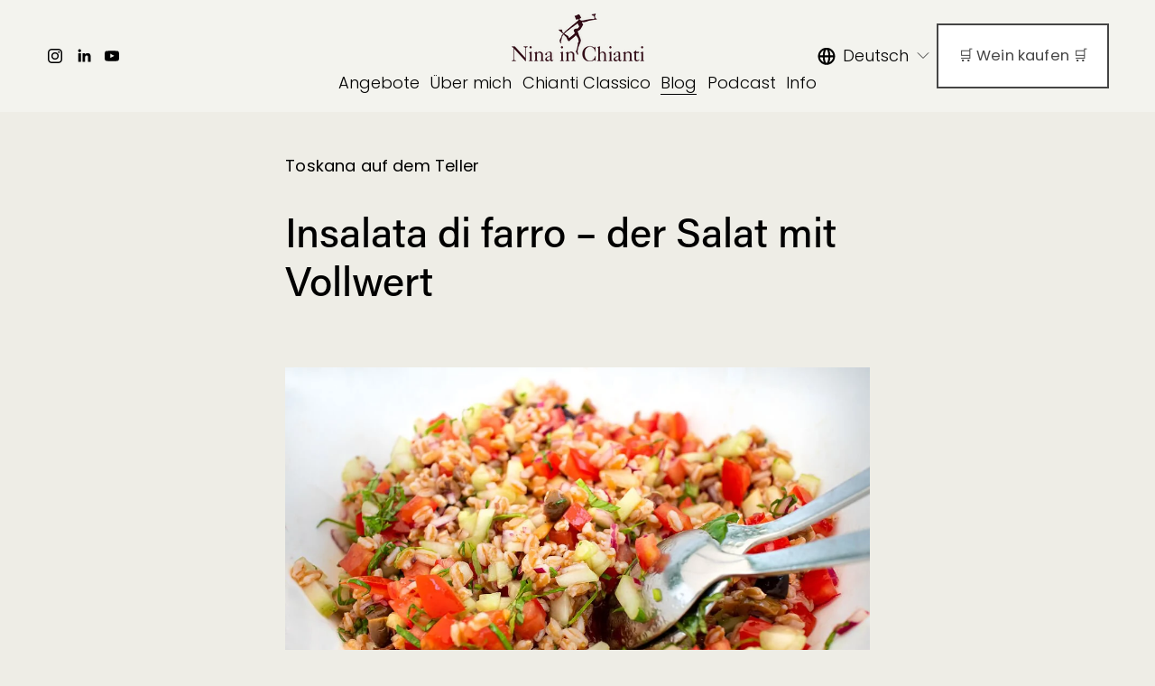

--- FILE ---
content_type: text/html;charset=utf-8
request_url: https://www.ninainchianti.com/life/insalata-di-farro
body_size: 68454
content:
<!doctype html>
<html xmlns:og="http://opengraphprotocol.org/schema/" xmlns:fb="http://www.facebook.com/2008/fbml" lang="de-AT">
  <head>
    <meta http-equiv="X-UA-Compatible" content="IE=edge,chrome=1">
    <meta name="viewport" content="width=device-width, initial-scale=1">
    <!-- This is Squarespace. --><!-- ninainchianti -->
<base href="">
<meta charset="utf-8">
<title>Insalata di Farro - Sommerlicher Salat &mdash; Nina in Chianti</title>
<meta http-equiv="Accept-CH" content="Sec-CH-UA-Platform-Version, Sec-CH-UA-Model"><link rel="icon" type="image/x-icon" media="(prefers-color-scheme: light)" href="https://images.squarespace-cdn.com/content/v1/6687151d3505940e6a72172b/7c1fec3c-2abd-47f1-8d60-d9781736445e/favicon.ico?format=100w">
<link rel="icon" type="image/x-icon" media="(prefers-color-scheme: dark)" href="https://images.squarespace-cdn.com/content/v1/6687151d3505940e6a72172b/7c1fec3c-2abd-47f1-8d60-d9781736445e/favicon.ico?format=100w">
<link rel="canonical" href="https://www.ninainchianti.com/life/insalata-di-farro">
<meta property="og:site_name" content="Nina in Chianti">
<meta property="og:title" content="Insalata di Farro - Sommerlicher Salat &mdash; Nina in Chianti">
<meta property="og:latitude" content="40.7207559">
<meta property="og:longitude" content="-74.0007613">
<meta property="og:locality" content="">
<meta property="og:url" content="https://www.ninainchianti.com/life/insalata-di-farro">
<meta property="og:type" content="article">
<meta property="og:description" content="Was der Kühlschrank hergibt, kann in den Insalata di farro. Ein perfektes Sommeressen. Was der Kühlschrank hergibt, kann in den Insalata di farro. Ein perfektes Sommeressen, das sich auch für Gäste wunderbar vorbereiten lässt, obendrein gesund ist und ganz nach Wunsch auch vegetarisch oder vegan sei">
<meta property="og:image" content="http://static1.squarespace.com/static/6687151d3505940e6a72172b/t/68124d228099fc548e77b9ff/1746029858411/Insalata+di+Farro.jpg?format=1500w">
<meta property="og:image:width" content="1080">
<meta property="og:image:height" content="720">
<meta itemprop="name" content="Insalata di Farro - Sommerlicher Salat — Nina in Chianti">
<meta itemprop="url" content="https://www.ninainchianti.com/life/insalata-di-farro">
<meta itemprop="description" content="Was der Kühlschrank hergibt, kann in den Insalata di farro. Ein perfektes Sommeressen. Was der Kühlschrank hergibt, kann in den Insalata di farro. Ein perfektes Sommeressen, das sich auch für Gäste wunderbar vorbereiten lässt, obendrein gesund ist und ganz nach Wunsch auch vegetarisch oder vegan sei">
<meta itemprop="thumbnailUrl" content="http://static1.squarespace.com/static/6687151d3505940e6a72172b/t/68124d228099fc548e77b9ff/1746029858411/Insalata+di+Farro.jpg?format=1500w">
<link rel="image_src" href="http://static1.squarespace.com/static/6687151d3505940e6a72172b/t/68124d228099fc548e77b9ff/1746029858411/Insalata+di+Farro.jpg?format=1500w">
<meta itemprop="image" content="http://static1.squarespace.com/static/6687151d3505940e6a72172b/t/68124d228099fc548e77b9ff/1746029858411/Insalata+di+Farro.jpg?format=1500w">
<meta itemprop="author" content="Nina Tiefner">
<meta itemprop="datePublished" content="2020-08-25T10:56:03+0200">
<meta itemprop="dateModified" content="2025-04-30T19:45:29+0200">
<meta itemprop="headline" content="Insalata di farro – der Salat mit Vollwert">
<meta itemprop="publisher" content="Nina in Chianti">
<meta name="twitter:title" content="Insalata di Farro - Sommerlicher Salat — Nina in Chianti">
<meta name="twitter:image" content="http://static1.squarespace.com/static/6687151d3505940e6a72172b/t/68124d228099fc548e77b9ff/1746029858411/Insalata+di+Farro.jpg?format=1500w">
<meta name="twitter:url" content="https://www.ninainchianti.com/life/insalata-di-farro">
<meta name="twitter:card" content="summary">
<meta name="twitter:description" content="Was der Kühlschrank hergibt, kann in den Insalata di farro. Ein perfektes Sommeressen. Was der Kühlschrank hergibt, kann in den Insalata di farro. Ein perfektes Sommeressen, das sich auch für Gäste wunderbar vorbereiten lässt, obendrein gesund ist und ganz nach Wunsch auch vegetarisch oder vegan sei">
<meta name="description" content="Was der Kühlschrank hergibt, kann in den Insalata di farro. Ein perfektes 
Sommeressen. Was der Kühlschrank hergibt, kann in den Insalata di farro. 
Ein perfektes Sommeressen, das sich auch für Gäste wunderbar vorbereiten 
lässt, obendrein gesund ist und ganz nach Wunsch auch vegetarisch oder 
vegan sein kann. Buon appetito!">
<link rel="preconnect" href="https://images.squarespace-cdn.com">
<link rel="preconnect" href="https://use.typekit.net" crossorigin="">
<link rel="preconnect" href="https://p.typekit.net" crossorigin="">
<script type="text/javascript" src="//use.typekit.net/ik/2raXKrXDFFzEEQR9ikzMuTK1gzRRZl1ObCGntyIA6V6fecGJXnX1IyvhF2jtFRZLFRjtFDIuwAbDFQMu5Qb3ZQZyFDJUFD4Ke6MKfcBRiAuTdKu3Scv7f6Rwk3IbMg6BJMJ7f6RBk3IbMg6YJMJ7f6RFk3IbMg6VJMJ7f6Rek3IbMg6sJMHbMdVRq_3e.js" async="" fetchpriority="high" onload="try{Typekit.load();}catch(e){} document.documentElement.classList.remove('wf-loading');"></script>
<script>document.documentElement.classList.add('wf-loading')</script>
<style>@keyframes fonts-loading { 0%, 99% { color: transparent; } } html.wf-loading * { animation: fonts-loading 3s; }</style>
<link rel="preconnect" href="https://fonts.gstatic.com" crossorigin="">
<link rel="stylesheet" href="https://fonts.googleapis.com/css2?family=Poppins:ital,wght@0,300;0,400;0,500;0,700;1,300;1,400;1,700"><script type="text/javascript" crossorigin="anonymous" defer="true" nomodule="nomodule" src="//assets.squarespace.com/@sqs/polyfiller/1.6/legacy.js"></script>
<script type="text/javascript" crossorigin="anonymous" defer="true" src="//assets.squarespace.com/@sqs/polyfiller/1.6/modern.js"></script>
<script type="text/javascript">SQUARESPACE_ROLLUPS = {};</script>
<script>(function(rollups, name) { if (!rollups[name]) { rollups[name] = {}; } rollups[name].js = ["//assets.squarespace.com/universal/scripts-compressed/extract-css-runtime-fb0063d1a3654ee8-min.de-DE.js"]; })(SQUARESPACE_ROLLUPS, 'squarespace-extract_css_runtime');</script>
<script crossorigin="anonymous" src="//assets.squarespace.com/universal/scripts-compressed/extract-css-runtime-fb0063d1a3654ee8-min.de-DE.js" defer=""></script><script>(function(rollups, name) { if (!rollups[name]) { rollups[name] = {}; } rollups[name].js = ["//assets.squarespace.com/universal/scripts-compressed/extract-css-moment-js-vendor-48fb6a24dfb74ce8-min.de-DE.js"]; })(SQUARESPACE_ROLLUPS, 'squarespace-extract_css_moment_js_vendor');</script>
<script crossorigin="anonymous" src="//assets.squarespace.com/universal/scripts-compressed/extract-css-moment-js-vendor-48fb6a24dfb74ce8-min.de-DE.js" defer=""></script><script>(function(rollups, name) { if (!rollups[name]) { rollups[name] = {}; } rollups[name].js = ["//assets.squarespace.com/universal/scripts-compressed/cldr-resource-pack-50ba69cd80468ea3-min.de-DE.js"]; })(SQUARESPACE_ROLLUPS, 'squarespace-cldr_resource_pack');</script>
<script crossorigin="anonymous" src="//assets.squarespace.com/universal/scripts-compressed/cldr-resource-pack-50ba69cd80468ea3-min.de-DE.js" defer=""></script><script>(function(rollups, name) { if (!rollups[name]) { rollups[name] = {}; } rollups[name].js = ["//assets.squarespace.com/universal/scripts-compressed/common-vendors-stable-0f97c66272d2a85d-min.de-DE.js"]; })(SQUARESPACE_ROLLUPS, 'squarespace-common_vendors_stable');</script>
<script crossorigin="anonymous" src="//assets.squarespace.com/universal/scripts-compressed/common-vendors-stable-0f97c66272d2a85d-min.de-DE.js" defer=""></script><script>(function(rollups, name) { if (!rollups[name]) { rollups[name] = {}; } rollups[name].js = ["//assets.squarespace.com/universal/scripts-compressed/common-vendors-59b2ccff02c29938-min.de-DE.js"]; })(SQUARESPACE_ROLLUPS, 'squarespace-common_vendors');</script>
<script crossorigin="anonymous" src="//assets.squarespace.com/universal/scripts-compressed/common-vendors-59b2ccff02c29938-min.de-DE.js" defer=""></script><script>(function(rollups, name) { if (!rollups[name]) { rollups[name] = {}; } rollups[name].js = ["//assets.squarespace.com/universal/scripts-compressed/common-ab341c81e960a25f-min.de-DE.js"]; })(SQUARESPACE_ROLLUPS, 'squarespace-common');</script>
<script crossorigin="anonymous" src="//assets.squarespace.com/universal/scripts-compressed/common-ab341c81e960a25f-min.de-DE.js" defer=""></script><script>(function(rollups, name) { if (!rollups[name]) { rollups[name] = {}; } rollups[name].js = ["//assets.squarespace.com/universal/scripts-compressed/user-account-core-ca73c4126bc691e5-min.de-DE.js"]; })(SQUARESPACE_ROLLUPS, 'squarespace-user_account_core');</script>
<script crossorigin="anonymous" src="//assets.squarespace.com/universal/scripts-compressed/user-account-core-ca73c4126bc691e5-min.de-DE.js" defer=""></script><script>(function(rollups, name) { if (!rollups[name]) { rollups[name] = {}; } rollups[name].css = ["//assets.squarespace.com/universal/styles-compressed/user-account-core-8d51cb8a2fda451d-min.de-DE.css"]; })(SQUARESPACE_ROLLUPS, 'squarespace-user_account_core');</script>
<link rel="stylesheet" type="text/css" href="//assets.squarespace.com/universal/styles-compressed/user-account-core-8d51cb8a2fda451d-min.de-DE.css"><script>(function(rollups, name) { if (!rollups[name]) { rollups[name] = {}; } rollups[name].js = ["//assets.squarespace.com/universal/scripts-compressed/performance-f16d11660b3c8eef-min.de-DE.js"]; })(SQUARESPACE_ROLLUPS, 'squarespace-performance');</script>
<script crossorigin="anonymous" src="//assets.squarespace.com/universal/scripts-compressed/performance-f16d11660b3c8eef-min.de-DE.js" defer=""></script><script>(function(rollups, name) { if (!rollups[name]) { rollups[name] = {}; } rollups[name].js = ["//assets.squarespace.com/universal/scripts-compressed/extension-scripts-b18d6d7f15a040b0-min.de-DE.js"]; })(SQUARESPACE_ROLLUPS, 'squarespace-extension_scripts');</script>
<script crossorigin="anonymous" src="//assets.squarespace.com/universal/scripts-compressed/extension-scripts-b18d6d7f15a040b0-min.de-DE.js" defer=""></script><script data-name="static-context">Static = window.Static || {}; Static.SQUARESPACE_CONTEXT = {"betaFeatureFlags":["new_stacked_index","campaigns_thumbnail_layout","member_areas_feature","campaigns_import_discounts","campaigns_merch_state","marketing_landing_page","override_block_styles","marketing_automations","contacts_and_campaigns_redesign","campaigns_discount_section_in_automations","campaigns_discount_section_in_blasts","modernized-pdp-m2-enabled","i18n_beta_website_locales","enable_form_submission_trigger","section-sdk-plp-list-view-atc-button-enabled","form_block_first_last_name_required","scripts_defer","supports_versioned_template_assets","campaigns_new_image_layout_picker","nested_categories","commerce-product-forms-rendering"],"facebookAppId":"314192535267336","facebookApiVersion":"v6.0","rollups":{"squarespace-announcement-bar":{"js":"//assets.squarespace.com/universal/scripts-compressed/announcement-bar-c13fc1b085cbb87e-min.de-DE.js"},"squarespace-audio-player":{"css":"//assets.squarespace.com/universal/styles-compressed/audio-player-b05f5197a871c566-min.de-DE.css","js":"//assets.squarespace.com/universal/scripts-compressed/audio-player-92407475c203255f-min.de-DE.js"},"squarespace-blog-collection-list":{"css":"//assets.squarespace.com/universal/styles-compressed/blog-collection-list-b4046463b72f34e2-min.de-DE.css","js":"//assets.squarespace.com/universal/scripts-compressed/blog-collection-list-a71358c03bb1d1bf-min.de-DE.js"},"squarespace-calendar-block-renderer":{"css":"//assets.squarespace.com/universal/styles-compressed/calendar-block-renderer-b72d08ba4421f5a0-min.de-DE.css","js":"//assets.squarespace.com/universal/scripts-compressed/calendar-block-renderer-105de60650a0930b-min.de-DE.js"},"squarespace-chartjs-helpers":{"css":"//assets.squarespace.com/universal/styles-compressed/chartjs-helpers-96b256171ee039c1-min.de-DE.css","js":"//assets.squarespace.com/universal/scripts-compressed/chartjs-helpers-62515106ced6661a-min.de-DE.js"},"squarespace-comments":{"css":"//assets.squarespace.com/universal/styles-compressed/comments-af139775e7e76546-min.de-DE.css","js":"//assets.squarespace.com/universal/scripts-compressed/comments-2e8211ea945aefa3-min.de-DE.js"},"squarespace-custom-css-popup":{"css":"//assets.squarespace.com/universal/styles-compressed/custom-css-popup-722530b41b383ca0-min.de-DE.css","js":"//assets.squarespace.com/universal/scripts-compressed/custom-css-popup-45e07d21b98b5480-min.de-DE.js"},"squarespace-dialog":{"css":"//assets.squarespace.com/universal/styles-compressed/dialog-f9093f2d526b94df-min.de-DE.css","js":"//assets.squarespace.com/universal/scripts-compressed/dialog-b1ccdd02f88479cb-min.de-DE.js"},"squarespace-events-collection":{"css":"//assets.squarespace.com/universal/styles-compressed/events-collection-b72d08ba4421f5a0-min.de-DE.css","js":"//assets.squarespace.com/universal/scripts-compressed/events-collection-f4dffa11752daf38-min.de-DE.js"},"squarespace-form-rendering-utils":{"js":"//assets.squarespace.com/universal/scripts-compressed/form-rendering-utils-937414ca0eba5c19-min.de-DE.js"},"squarespace-forms":{"css":"//assets.squarespace.com/universal/styles-compressed/forms-0afd3c6ac30bbab1-min.de-DE.css","js":"//assets.squarespace.com/universal/scripts-compressed/forms-31f29de532ebde8f-min.de-DE.js"},"squarespace-gallery-collection-list":{"css":"//assets.squarespace.com/universal/styles-compressed/gallery-collection-list-b4046463b72f34e2-min.de-DE.css","js":"//assets.squarespace.com/universal/scripts-compressed/gallery-collection-list-cf4c132d5949ca1a-min.de-DE.js"},"squarespace-image-zoom":{"css":"//assets.squarespace.com/universal/styles-compressed/image-zoom-b4046463b72f34e2-min.de-DE.css","js":"//assets.squarespace.com/universal/scripts-compressed/image-zoom-39ac792945edaf59-min.de-DE.js"},"squarespace-pinterest":{"css":"//assets.squarespace.com/universal/styles-compressed/pinterest-b4046463b72f34e2-min.de-DE.css","js":"//assets.squarespace.com/universal/scripts-compressed/pinterest-946c7c11b835bf3e-min.de-DE.js"},"squarespace-popup-overlay":{"css":"//assets.squarespace.com/universal/styles-compressed/popup-overlay-b742b752f5880972-min.de-DE.css","js":"//assets.squarespace.com/universal/scripts-compressed/popup-overlay-240c3ae69b9badcb-min.de-DE.js"},"squarespace-product-quick-view":{"css":"//assets.squarespace.com/universal/styles-compressed/product-quick-view-9548705e5cf7ee87-min.de-DE.css","js":"//assets.squarespace.com/universal/scripts-compressed/product-quick-view-4c530c4dcee3021f-min.de-DE.js"},"squarespace-products-collection-item-v2":{"css":"//assets.squarespace.com/universal/styles-compressed/products-collection-item-v2-b4046463b72f34e2-min.de-DE.css","js":"//assets.squarespace.com/universal/scripts-compressed/products-collection-item-v2-166ce5466e1d8d26-min.de-DE.js"},"squarespace-products-collection-list-v2":{"css":"//assets.squarespace.com/universal/styles-compressed/products-collection-list-v2-b4046463b72f34e2-min.de-DE.css","js":"//assets.squarespace.com/universal/scripts-compressed/products-collection-list-v2-aa0ac3d6e22eafc1-min.de-DE.js"},"squarespace-search-page":{"css":"//assets.squarespace.com/universal/styles-compressed/search-page-90a67fc09b9b32c6-min.de-DE.css","js":"//assets.squarespace.com/universal/scripts-compressed/search-page-c6ad14f12a09de58-min.de-DE.js"},"squarespace-search-preview":{"js":"//assets.squarespace.com/universal/scripts-compressed/search-preview-eb022104a1a7b46b-min.de-DE.js"},"squarespace-simple-liking":{"css":"//assets.squarespace.com/universal/styles-compressed/simple-liking-701bf8bbc05ec6aa-min.de-DE.css","js":"//assets.squarespace.com/universal/scripts-compressed/simple-liking-907c4f84c338d64d-min.de-DE.js"},"squarespace-social-buttons":{"css":"//assets.squarespace.com/universal/styles-compressed/social-buttons-95032e5fa98e47a5-min.de-DE.css","js":"//assets.squarespace.com/universal/scripts-compressed/social-buttons-300ebe355c57e4f5-min.de-DE.js"},"squarespace-tourdates":{"css":"//assets.squarespace.com/universal/styles-compressed/tourdates-b4046463b72f34e2-min.de-DE.css","js":"//assets.squarespace.com/universal/scripts-compressed/tourdates-cdda622d3915ab00-min.de-DE.js"},"squarespace-website-overlays-manager":{"css":"//assets.squarespace.com/universal/styles-compressed/website-overlays-manager-07ea5a4e004e6710-min.de-DE.css","js":"//assets.squarespace.com/universal/scripts-compressed/website-overlays-manager-4a816865865b7d0a-min.de-DE.js"}},"pageType":50,"website":{"id":"6687151d3505940e6a72172b","identifier":"ninainchianti","websiteType":1,"contentModifiedOn":1768933567933,"cloneable":false,"hasBeenCloneable":false,"siteStatus":{},"language":"de-AT","translationLocale":"de-DE","formattingLocale":"de-AT","timeZone":"Europe/Vienna","machineTimeZoneOffset":3600000,"timeZoneOffset":3600000,"timeZoneAbbr":"CET","siteTitle":"Nina in Chianti","fullSiteTitle":"Insalata di Farro - Sommerlicher Salat \u2014 Nina in Chianti","siteDescription":"","location":{"addressLine1":"","addressLine2":"","addressCountry":""},"logoImageId":"696923f28dd78e7f9a7cc588","socialLogoImageId":"6697a90d88265d68d07b6297","shareButtonOptions":{"2":true,"1":true,"7":true,"6":true,"8":true,"4":true,"3":true},"logoImageUrl":"//images.squarespace-cdn.com/content/v1/6687151d3505940e6a72172b/7d0a7a19-4ce5-4661-89b2-24404e3348d2/logo-ninainchianti.png","socialLogoImageUrl":"//images.squarespace-cdn.com/content/v1/6687151d3505940e6a72172b/bec3ee79-4ae6-457c-bce6-8bede19a77cd/Nina+in+Chianti+2024.jpg","authenticUrl":"https://www.ninainchianti.com","internalUrl":"https://ninainchianti.squarespace.com","baseUrl":"https://www.ninainchianti.com","primaryDomain":"www.ninainchianti.com","sslSetting":3,"isHstsEnabled":true,"socialAccounts":[{"serviceId":64,"screenname":"Instagram","addedOn":1720504184528,"profileUrl":"https://www.instagram.com/ninainchianti/","iconEnabled":true,"serviceName":"instagram-unauth"},{"serviceId":65,"screenname":"LinkedIn","addedOn":1721208280550,"profileUrl":"http://www.linkedin.com/in/ninainchianti","iconEnabled":true,"serviceName":"linkedin-unauth"},{"serviceId":69,"screenname":"YouTube","addedOn":1722247042095,"profileUrl":"https://www.youtube.com/@ninainchianti","iconEnabled":true,"serviceName":"youtube-unauth"}],"typekitId":"","statsMigrated":false,"imageMetadataProcessingEnabled":false,"screenshotId":"a56da7c4021b0fbb7e65f5dfce18ed75a034e497a8ebc39cc8104264a75c80de","captchaSettings":{"enabledForDonations":false},"showOwnerLogin":false},"websiteSettings":{"id":"6687151e3505940e6a72172e","websiteId":"6687151d3505940e6a72172b","subjects":[],"country":"AT","state":"","simpleLikingEnabled":true,"mobileInfoBarSettings":{"style":1,"isContactEmailEnabled":false,"isContactPhoneNumberEnabled":false,"isLocationEnabled":false,"isBusinessHoursEnabled":false},"announcementBarSettings":{"style":1,"text":"<p data-rte-preserve-empty=\"true\" style=\"white-space:pre-wrap;\"></p>"},"popupOverlaySettings":{"style":1,"showOnScroll":true,"scrollPercentage":25,"showOnTimer":true,"timerDelay":5000,"showUntilSignup":false,"displayFrequency":1,"enableMobile":true,"enabledPages":[],"showOnAllPages":true,"version":1},"commentLikesAllowed":true,"commentAnonAllowed":true,"commentThreaded":true,"commentApprovalRequired":false,"commentAvatarsOn":true,"commentSortType":2,"commentFlagThreshold":0,"commentFlagsAllowed":true,"commentEnableByDefault":true,"commentDisableAfterDaysDefault":0,"disqusShortname":"","commentsEnabled":false,"contactPhoneNumber":"","businessHours":{"monday":{"text":"","ranges":[{}]},"tuesday":{"text":"","ranges":[{}]},"wednesday":{"text":"","ranges":[{}]},"thursday":{"text":"","ranges":[{}]},"friday":{"text":"","ranges":[{}]},"saturday":{"text":"","ranges":[{}]},"sunday":{"text":"","ranges":[{}]}},"storeSettings":{"returnPolicy":"<p data-rte-preserve-empty=\"true\" style=\"white-space:pre-wrap;\"><a href=\"https://shop.ninainchianti.com/policies/refund-policy\">https://shop.ninainchianti.com/policies/refund-policy</a></p>","termsOfService":"<p data-rte-preserve-empty=\"true\" style=\"white-space:pre-wrap;\"><a href=\"https://shop.ninainchianti.com/policies/terms-of-service\">https://shop.ninainchianti.com/policies/terms-of-service</a></p>","privacyPolicy":"<p data-rte-preserve-empty=\"true\" style=\"white-space:pre-wrap;\"><a href=\"https://shop.ninainchianti.com/policies/privacy-policy\">https://shop.ninainchianti.com/policies/privacy-policy</a></p>","expressCheckout":false,"continueShoppingLinkUrl":"/","useLightCart":false,"showNoteField":false,"shippingCountryDefaultValue":"AT","billToShippingDefaultValue":false,"showShippingPhoneNumber":true,"isShippingPhoneRequired":false,"showBillingPhoneNumber":true,"isBillingPhoneRequired":false,"currenciesSupported":["USD","CAD","GBP","AUD","EUR","CHF","NOK","SEK","DKK","NZD","SGD","MXN","HKD","CZK","ILS","MYR","RUB","PHP","PLN","THB","BRL","ARS","COP","IDR","INR","JPY","ZAR"],"defaultCurrency":"USD","selectedCurrency":"EUR","measurementStandard":2,"showCustomCheckoutForm":false,"checkoutPageMarketingOptInEnabled":true,"enableMailingListOptInByDefault":false,"sameAsRetailLocation":false,"merchandisingSettings":{"scarcityEnabledOnProductItems":false,"scarcityEnabledOnProductBlocks":false,"scarcityMessageType":"DEFAULT_SCARCITY_MESSAGE","scarcityThreshold":10,"multipleQuantityAllowedForServices":false,"restockNotificationsEnabled":false,"restockNotificationsSuccessText":"","restockNotificationsMailingListSignUpEnabled":false,"relatedProductsEnabled":false,"relatedProductsOrdering":"random","customSoldOutText":"Ausverkauft","soldOutVariantsDropdownDisabled":false,"productComposerOptedIn":false,"productComposerABTestOptedOut":false,"productReviewsEnabled":false,"displayNativeProductReviewsEnabled":false,"displayImportedProductReviewsEnabled":false,"productReviewsDisplayScope":"ALL_REVIEWS","productReviewsMerchantEmailEnabled":false,"hasOptedToCollectNativeReviews":false},"minimumOrderSubtotalEnabled":false,"minimumOrderSubtotal":{"currency":"EUR","value":"0.00"},"addToCartConfirmationType":2,"isLive":false,"multipleQuantityAllowedForServices":false},"useEscapeKeyToLogin":false,"ssBadgeType":1,"ssBadgePosition":4,"ssBadgeVisibility":1,"ssBadgeDevices":1,"pinterestOverlayOptions":{"mode":"disabled","size":"small","shape":"rect"},"userAccountsSettings":{"loginAllowed":true,"signupAllowed":true}},"cookieSettings":{"isCookieBannerEnabled":false,"isRestrictiveCookiePolicyEnabled":false,"cookieBannerText":"<p>W\u00E4hle \u201EAlle akzeptieren\u201C, um unserer Verwendung von Cookies und \u00E4hnlichen Technologien zuzustimmen, die dein Browser-Erlebnis, die Sicherheit, Analyse und Personalisierung verbessern. W\u00E4hle \u201ECookies verwalten\u201C, um weitere Auswahlm\u00F6glichkeiten zu treffen oder sie abzulehnen.</p>","cookieBannerThemeName":"dark","cookieBannerPosition":"BOTTOM","cookieBannerCtaText":"Alle akzeptieren","cookieBannerAcceptType":"OPT_IN","cookieBannerOptOutCtaText":"Alle ablehnen","cookieBannerHasOptOut":false,"cookieBannerHasManageCookies":true,"cookieBannerManageCookiesLabel":"Cookies verwalten","cookieBannerSavedPreferencesText":"Cookie-Einstellungen","cookieBannerSavedPreferencesLayout":"PILL"},"websiteCloneable":false,"collection":{"title":"Chianti Classico Life","id":"668715233505940e6a7218c4","fullUrl":"/life","type":1,"permissionType":1},"item":{"title":"Insalata di farro \u2013 der Salat mit Vollwert","id":"66951799211c380d6b3ac90a","fullUrl":"/life/insalata-di-farro","publicCommentCount":0,"commentState":2,"recordType":1},"subscribed":false,"appDomain":"squarespace.com","templateTweakable":true,"tweakJSON":{"form-use-theme-colors":"true","header-logo-height":"70px","header-mobile-logo-max-height":"30px","header-vert-padding":"1.2vw","header-width":"Full","maxPageWidth":"1800px","mobile-header-vert-padding":"6vw","pagePadding":"4vw","tweak-blog-alternating-side-by-side-image-aspect-ratio":"1:1 Square","tweak-blog-alternating-side-by-side-image-spacing":"6%","tweak-blog-alternating-side-by-side-meta-spacing":"24px","tweak-blog-alternating-side-by-side-primary-meta":"Categories","tweak-blog-alternating-side-by-side-read-more-spacing":"20px","tweak-blog-alternating-side-by-side-secondary-meta":"Date","tweak-blog-basic-grid-columns":"3","tweak-blog-basic-grid-image-aspect-ratio":"3:2 Standard","tweak-blog-basic-grid-image-spacing":"50px","tweak-blog-basic-grid-meta-spacing":"37px","tweak-blog-basic-grid-primary-meta":"Categories","tweak-blog-basic-grid-read-more-spacing":"21px","tweak-blog-basic-grid-secondary-meta":"None","tweak-blog-item-custom-width":"55","tweak-blog-item-show-author-profile":"true","tweak-blog-item-width":"Custom","tweak-blog-masonry-columns":"3","tweak-blog-masonry-horizontal-spacing":"80px","tweak-blog-masonry-image-spacing":"30px","tweak-blog-masonry-meta-spacing":"15px","tweak-blog-masonry-primary-meta":"None","tweak-blog-masonry-read-more-spacing":"8px","tweak-blog-masonry-secondary-meta":"Categories","tweak-blog-masonry-vertical-spacing":"80px","tweak-blog-side-by-side-image-aspect-ratio":"1:1 Square","tweak-blog-side-by-side-image-spacing":"6%","tweak-blog-side-by-side-meta-spacing":"20px","tweak-blog-side-by-side-primary-meta":"Categories","tweak-blog-side-by-side-read-more-spacing":"20px","tweak-blog-side-by-side-secondary-meta":"Date","tweak-blog-single-column-image-spacing":"50px","tweak-blog-single-column-meta-spacing":"30px","tweak-blog-single-column-primary-meta":"Categories","tweak-blog-single-column-read-more-spacing":"30px","tweak-blog-single-column-secondary-meta":"Date","tweak-events-stacked-show-thumbnails":"true","tweak-events-stacked-thumbnail-size":"3:2 Standard","tweak-fixed-header":"false","tweak-fixed-header-style":"Basic","tweak-global-animations-animation-curve":"ease","tweak-global-animations-animation-delay":"0.6s","tweak-global-animations-animation-duration":"0.90s","tweak-global-animations-animation-style":"fade","tweak-global-animations-animation-type":"none","tweak-global-animations-complexity-level":"detailed","tweak-global-animations-enabled":"false","tweak-portfolio-grid-basic-custom-height":"50","tweak-portfolio-grid-overlay-custom-height":"50","tweak-portfolio-hover-follow-acceleration":"10%","tweak-portfolio-hover-follow-animation-duration":"Medium","tweak-portfolio-hover-follow-animation-type":"Fade","tweak-portfolio-hover-follow-delimiter":"Forward Slash","tweak-portfolio-hover-follow-front":"false","tweak-portfolio-hover-follow-layout":"Inline","tweak-portfolio-hover-follow-size":"75","tweak-portfolio-hover-follow-text-spacing-x":"1.5","tweak-portfolio-hover-follow-text-spacing-y":"1.5","tweak-portfolio-hover-static-animation-duration":"Medium","tweak-portfolio-hover-static-animation-type":"Scale Up","tweak-portfolio-hover-static-delimiter":"Forward Slash","tweak-portfolio-hover-static-front":"false","tweak-portfolio-hover-static-layout":"Stacked","tweak-portfolio-hover-static-size":"75","tweak-portfolio-hover-static-text-spacing-x":"1.5","tweak-portfolio-hover-static-text-spacing-y":"1.5","tweak-portfolio-index-background-animation-duration":"Medium","tweak-portfolio-index-background-animation-type":"Fade","tweak-portfolio-index-background-custom-height":"50","tweak-portfolio-index-background-delimiter":"None","tweak-portfolio-index-background-height":"Large","tweak-portfolio-index-background-horizontal-alignment":"Center","tweak-portfolio-index-background-link-format":"Stacked","tweak-portfolio-index-background-persist":"false","tweak-portfolio-index-background-vertical-alignment":"Middle","tweak-portfolio-index-background-width":"Full","tweak-product-basic-item-click-action":"None","tweak-product-basic-item-gallery-aspect-ratio":"3:4 Three-Four (Vertical)","tweak-product-basic-item-gallery-design":"Slideshow","tweak-product-basic-item-gallery-width":"50%","tweak-product-basic-item-hover-action":"None","tweak-product-basic-item-image-spacing":"2vw","tweak-product-basic-item-image-zoom-factor":"2","tweak-product-basic-item-product-variant-display":"Dropdown","tweak-product-basic-item-thumbnail-placement":"Side","tweak-product-basic-item-variant-picker-layout":"Dropdowns","tweak-products-add-to-cart-button":"false","tweak-products-columns":"2","tweak-products-gutter-column":"2vw","tweak-products-gutter-row":"2vw","tweak-products-header-text-alignment":"Middle","tweak-products-image-aspect-ratio":"1:1 Square","tweak-products-image-text-spacing":"0.5vw","tweak-products-mobile-columns":"1","tweak-products-text-alignment":"Left","tweak-products-width":"Full","tweak-transparent-header":"false"},"templateId":"5c5a519771c10ba3470d8101","templateVersion":"7.1","pageFeatures":[1,2,4],"gmRenderKey":"QUl6YVN5Q0JUUk9xNkx1dkZfSUUxcjQ2LVQ0QWVUU1YtMGQ3bXk4","templateScriptsRootUrl":"https://static1.squarespace.com/static/vta/5c5a519771c10ba3470d8101/scripts/","impersonatedSession":false,"tzData":{"zones":[[60,"EU","CE%sT",null]],"rules":{"EU":[[1981,"max",null,"Mar","lastSun","1:00u","1:00","S"],[1996,"max",null,"Oct","lastSun","1:00u","0",null]]}},"showAnnouncementBar":false,"recaptchaEnterpriseContext":{"recaptchaEnterpriseSiteKey":"6LdDFQwjAAAAAPigEvvPgEVbb7QBm-TkVJdDTlAv"},"i18nContext":{"timeZoneData":{"id":"Europe/Vienna","name":"Mitteleurop\u00E4ische Zeit"}},"env":"PRODUCTION","visitorFormContext":{"formFieldFormats":{"initialPhoneFormat":{"id":0,"type":"PHONE_NUMBER","country":"AT","labelLocale":"de-DE","fields":[{"type":"FIELD","label":"1","identifier":"1","length":2,"required":false,"metadata":{}},{"type":"SEPARATOR","label":" ","identifier":"Space","length":0,"required":false,"metadata":{}},{"type":"FIELD","label":"2","identifier":"2","length":4,"required":false,"metadata":{}},{"type":"SEPARATOR","label":" ","identifier":"Space","length":0,"required":false,"metadata":{}},{"type":"FIELD","label":"3","identifier":"3","length":14,"required":false,"metadata":{}}]},"countries":[{"name":"Afghanistan","code":"AF","phoneCode":"+93"},{"name":"\u00C4gypten","code":"EG","phoneCode":"+20"},{"name":"\u00C5landinseln","code":"AX","phoneCode":"+358"},{"name":"Albanien","code":"AL","phoneCode":"+355"},{"name":"Algerien","code":"DZ","phoneCode":"+213"},{"name":"Amerikanische Jungferninseln","code":"VI","phoneCode":"+1"},{"name":"Amerikanisch-Samoa","code":"AS","phoneCode":"+1"},{"name":"Andorra","code":"AD","phoneCode":"+376"},{"name":"Angola","code":"AO","phoneCode":"+244"},{"name":"Anguilla","code":"AI","phoneCode":"+1"},{"name":"Antigua und Barbuda","code":"AG","phoneCode":"+1"},{"name":"\u00C4quatorialguinea","code":"GQ","phoneCode":"+240"},{"name":"Argentinien","code":"AR","phoneCode":"+54"},{"name":"Armenien","code":"AM","phoneCode":"+374"},{"name":"Aruba","code":"AW","phoneCode":"+297"},{"name":"Ascension","code":"AC","phoneCode":"+247"},{"name":"Aserbaidschan","code":"AZ","phoneCode":"+994"},{"name":"\u00C4thiopien","code":"ET","phoneCode":"+251"},{"name":"Australien","code":"AU","phoneCode":"+61"},{"name":"Bahamas","code":"BS","phoneCode":"+1"},{"name":"Bahrain","code":"BH","phoneCode":"+973"},{"name":"Bangladesch","code":"BD","phoneCode":"+880"},{"name":"Barbados","code":"BB","phoneCode":"+1"},{"name":"Belarus","code":"BY","phoneCode":"+375"},{"name":"Belgien","code":"BE","phoneCode":"+32"},{"name":"Belize","code":"BZ","phoneCode":"+501"},{"name":"Benin","code":"BJ","phoneCode":"+229"},{"name":"Bermuda","code":"BM","phoneCode":"+1"},{"name":"Bhutan","code":"BT","phoneCode":"+975"},{"name":"Bolivien","code":"BO","phoneCode":"+591"},{"name":"Bosnien und Herzegowina","code":"BA","phoneCode":"+387"},{"name":"Botsuana","code":"BW","phoneCode":"+267"},{"name":"Brasilien","code":"BR","phoneCode":"+55"},{"name":"Britische Jungferninseln","code":"VG","phoneCode":"+1"},{"name":"Britisches Territorium im Indischen Ozean","code":"IO","phoneCode":"+246"},{"name":"Brunei Darussalam","code":"BN","phoneCode":"+673"},{"name":"Bulgarien","code":"BG","phoneCode":"+359"},{"name":"Burkina Faso","code":"BF","phoneCode":"+226"},{"name":"Burundi","code":"BI","phoneCode":"+257"},{"name":"Cabo Verde","code":"CV","phoneCode":"+238"},{"name":"Chile","code":"CL","phoneCode":"+56"},{"name":"China","code":"CN","phoneCode":"+86"},{"name":"Cookinseln","code":"CK","phoneCode":"+682"},{"name":"Costa Rica","code":"CR","phoneCode":"+506"},{"name":"C\u00F4te d\u2019Ivoire","code":"CI","phoneCode":"+225"},{"name":"Cura\u00E7ao","code":"CW","phoneCode":"+599"},{"name":"D\u00E4nemark","code":"DK","phoneCode":"+45"},{"name":"Deutschland","code":"DE","phoneCode":"+49"},{"name":"Dominica","code":"DM","phoneCode":"+1"},{"name":"Dominikanische Republik","code":"DO","phoneCode":"+1"},{"name":"Dschibuti","code":"DJ","phoneCode":"+253"},{"name":"Ecuador","code":"EC","phoneCode":"+593"},{"name":"El Salvador","code":"SV","phoneCode":"+503"},{"name":"Eritrea","code":"ER","phoneCode":"+291"},{"name":"Estland","code":"EE","phoneCode":"+372"},{"name":"Eswatini","code":"SZ","phoneCode":"+268"},{"name":"Falklandinseln","code":"FK","phoneCode":"+500"},{"name":"F\u00E4r\u00F6er","code":"FO","phoneCode":"+298"},{"name":"Fidschi","code":"FJ","phoneCode":"+679"},{"name":"Finnland","code":"FI","phoneCode":"+358"},{"name":"Frankreich","code":"FR","phoneCode":"+33"},{"name":"Franz\u00F6sisch-Guayana","code":"GF","phoneCode":"+594"},{"name":"Franz\u00F6sisch-Polynesien","code":"PF","phoneCode":"+689"},{"name":"Gabun","code":"GA","phoneCode":"+241"},{"name":"Gambia","code":"GM","phoneCode":"+220"},{"name":"Georgien","code":"GE","phoneCode":"+995"},{"name":"Ghana","code":"GH","phoneCode":"+233"},{"name":"Gibraltar","code":"GI","phoneCode":"+350"},{"name":"Grenada","code":"GD","phoneCode":"+1"},{"name":"Griechenland","code":"GR","phoneCode":"+30"},{"name":"Gr\u00F6nland","code":"GL","phoneCode":"+299"},{"name":"Guadeloupe","code":"GP","phoneCode":"+590"},{"name":"Guam","code":"GU","phoneCode":"+1"},{"name":"Guatemala","code":"GT","phoneCode":"+502"},{"name":"Guernsey","code":"GG","phoneCode":"+44"},{"name":"Guinea","code":"GN","phoneCode":"+224"},{"name":"Guinea-Bissau","code":"GW","phoneCode":"+245"},{"name":"Guyana","code":"GY","phoneCode":"+592"},{"name":"Haiti","code":"HT","phoneCode":"+509"},{"name":"Honduras","code":"HN","phoneCode":"+504"},{"name":"Indien","code":"IN","phoneCode":"+91"},{"name":"Indonesien","code":"ID","phoneCode":"+62"},{"name":"Irak","code":"IQ","phoneCode":"+964"},{"name":"Iran","code":"IR","phoneCode":"+98"},{"name":"Irland","code":"IE","phoneCode":"+353"},{"name":"Island","code":"IS","phoneCode":"+354"},{"name":"Isle of Man","code":"IM","phoneCode":"+44"},{"name":"Israel","code":"IL","phoneCode":"+972"},{"name":"Italien","code":"IT","phoneCode":"+39"},{"name":"Jamaika","code":"JM","phoneCode":"+1"},{"name":"Japan","code":"JP","phoneCode":"+81"},{"name":"Jemen","code":"YE","phoneCode":"+967"},{"name":"Jersey","code":"JE","phoneCode":"+44"},{"name":"Jordanien","code":"JO","phoneCode":"+962"},{"name":"Kaimaninseln","code":"KY","phoneCode":"+1"},{"name":"Kambodscha","code":"KH","phoneCode":"+855"},{"name":"Kamerun","code":"CM","phoneCode":"+237"},{"name":"Kanada","code":"CA","phoneCode":"+1"},{"name":"Karibische Niederlande","code":"BQ","phoneCode":"+599"},{"name":"Kasachstan","code":"KZ","phoneCode":"+7"},{"name":"Katar","code":"QA","phoneCode":"+974"},{"name":"Kenia","code":"KE","phoneCode":"+254"},{"name":"Kirgisistan","code":"KG","phoneCode":"+996"},{"name":"Kiribati","code":"KI","phoneCode":"+686"},{"name":"Kokosinseln","code":"CC","phoneCode":"+61"},{"name":"Kolumbien","code":"CO","phoneCode":"+57"},{"name":"Komoren","code":"KM","phoneCode":"+269"},{"name":"Kongo-Brazzaville","code":"CG","phoneCode":"+242"},{"name":"Kongo-Kinshasa","code":"CD","phoneCode":"+243"},{"name":"Kosovo","code":"XK","phoneCode":"+383"},{"name":"Kroatien","code":"HR","phoneCode":"+385"},{"name":"Kuba","code":"CU","phoneCode":"+53"},{"name":"Kuwait","code":"KW","phoneCode":"+965"},{"name":"Laos","code":"LA","phoneCode":"+856"},{"name":"Lesotho","code":"LS","phoneCode":"+266"},{"name":"Lettland","code":"LV","phoneCode":"+371"},{"name":"Libanon","code":"LB","phoneCode":"+961"},{"name":"Liberia","code":"LR","phoneCode":"+231"},{"name":"Libyen","code":"LY","phoneCode":"+218"},{"name":"Liechtenstein","code":"LI","phoneCode":"+423"},{"name":"Litauen","code":"LT","phoneCode":"+370"},{"name":"Luxemburg","code":"LU","phoneCode":"+352"},{"name":"Madagaskar","code":"MG","phoneCode":"+261"},{"name":"Malawi","code":"MW","phoneCode":"+265"},{"name":"Malaysia","code":"MY","phoneCode":"+60"},{"name":"Malediven","code":"MV","phoneCode":"+960"},{"name":"Mali","code":"ML","phoneCode":"+223"},{"name":"Malta","code":"MT","phoneCode":"+356"},{"name":"Marokko","code":"MA","phoneCode":"+212"},{"name":"Marshallinseln","code":"MH","phoneCode":"+692"},{"name":"Martinique","code":"MQ","phoneCode":"+596"},{"name":"Mauretanien","code":"MR","phoneCode":"+222"},{"name":"Mauritius","code":"MU","phoneCode":"+230"},{"name":"Mayotte","code":"YT","phoneCode":"+262"},{"name":"Mexiko","code":"MX","phoneCode":"+52"},{"name":"Mikronesien","code":"FM","phoneCode":"+691"},{"name":"Monaco","code":"MC","phoneCode":"+377"},{"name":"Mongolei","code":"MN","phoneCode":"+976"},{"name":"Montenegro","code":"ME","phoneCode":"+382"},{"name":"Montserrat","code":"MS","phoneCode":"+1"},{"name":"Mosambik","code":"MZ","phoneCode":"+258"},{"name":"Myanmar","code":"MM","phoneCode":"+95"},{"name":"Namibia","code":"NA","phoneCode":"+264"},{"name":"Nauru","code":"NR","phoneCode":"+674"},{"name":"Nepal","code":"NP","phoneCode":"+977"},{"name":"Neukaledonien","code":"NC","phoneCode":"+687"},{"name":"Neuseeland","code":"NZ","phoneCode":"+64"},{"name":"Nicaragua","code":"NI","phoneCode":"+505"},{"name":"Niederlande","code":"NL","phoneCode":"+31"},{"name":"Niger","code":"NE","phoneCode":"+227"},{"name":"Nigeria","code":"NG","phoneCode":"+234"},{"name":"Niue","code":"NU","phoneCode":"+683"},{"name":"Nordkorea","code":"KP","phoneCode":"+850"},{"name":"N\u00F6rdliche Marianen","code":"MP","phoneCode":"+1"},{"name":"Nordmazedonien","code":"MK","phoneCode":"+389"},{"name":"Norfolkinsel","code":"NF","phoneCode":"+672"},{"name":"Norwegen","code":"NO","phoneCode":"+47"},{"name":"Oman","code":"OM","phoneCode":"+968"},{"name":"\u00D6sterreich","code":"AT","phoneCode":"+43"},{"name":"Pakistan","code":"PK","phoneCode":"+92"},{"name":"Pal\u00E4stinensische Autonomiegebiete","code":"PS","phoneCode":"+970"},{"name":"Palau","code":"PW","phoneCode":"+680"},{"name":"Panama","code":"PA","phoneCode":"+507"},{"name":"Papua-Neuguinea","code":"PG","phoneCode":"+675"},{"name":"Paraguay","code":"PY","phoneCode":"+595"},{"name":"Peru","code":"PE","phoneCode":"+51"},{"name":"Philippinen","code":"PH","phoneCode":"+63"},{"name":"Polen","code":"PL","phoneCode":"+48"},{"name":"Portugal","code":"PT","phoneCode":"+351"},{"name":"Puerto Rico","code":"PR","phoneCode":"+1"},{"name":"Republik Moldau","code":"MD","phoneCode":"+373"},{"name":"R\u00E9union","code":"RE","phoneCode":"+262"},{"name":"Ruanda","code":"RW","phoneCode":"+250"},{"name":"Rum\u00E4nien","code":"RO","phoneCode":"+40"},{"name":"Russland","code":"RU","phoneCode":"+7"},{"name":"Salomonen","code":"SB","phoneCode":"+677"},{"name":"Sambia","code":"ZM","phoneCode":"+260"},{"name":"Samoa","code":"WS","phoneCode":"+685"},{"name":"San Marino","code":"SM","phoneCode":"+378"},{"name":"S\u00E3o Tom\u00E9 und Pr\u00EDncipe","code":"ST","phoneCode":"+239"},{"name":"Saudi-Arabien","code":"SA","phoneCode":"+966"},{"name":"Schweden","code":"SE","phoneCode":"+46"},{"name":"Schweiz","code":"CH","phoneCode":"+41"},{"name":"Senegal","code":"SN","phoneCode":"+221"},{"name":"Serbien","code":"RS","phoneCode":"+381"},{"name":"Seychellen","code":"SC","phoneCode":"+248"},{"name":"Sierra Leone","code":"SL","phoneCode":"+232"},{"name":"Simbabwe","code":"ZW","phoneCode":"+263"},{"name":"Singapur","code":"SG","phoneCode":"+65"},{"name":"Sint Maarten","code":"SX","phoneCode":"+1"},{"name":"Slowakei","code":"SK","phoneCode":"+421"},{"name":"Slowenien","code":"SI","phoneCode":"+386"},{"name":"Somalia","code":"SO","phoneCode":"+252"},{"name":"Sonderverwaltungsregion Hongkong","code":"HK","phoneCode":"+852"},{"name":"Sonderverwaltungsregion Macau","code":"MO","phoneCode":"+853"},{"name":"Spanien","code":"ES","phoneCode":"+34"},{"name":"Spitzbergen und Jan Mayen","code":"SJ","phoneCode":"+47"},{"name":"Sri Lanka","code":"LK","phoneCode":"+94"},{"name":"St. Barth\u00E9lemy","code":"BL","phoneCode":"+590"},{"name":"St. Helena","code":"SH","phoneCode":"+290"},{"name":"St. Kitts und Nevis","code":"KN","phoneCode":"+1"},{"name":"St. Lucia","code":"LC","phoneCode":"+1"},{"name":"St. Martin","code":"MF","phoneCode":"+590"},{"name":"St. Pierre und Miquelon","code":"PM","phoneCode":"+508"},{"name":"St. Vincent und die Grenadinen","code":"VC","phoneCode":"+1"},{"name":"S\u00FCdafrika","code":"ZA","phoneCode":"+27"},{"name":"Sudan","code":"SD","phoneCode":"+249"},{"name":"S\u00FCdkorea","code":"KR","phoneCode":"+82"},{"name":"S\u00FCdsudan","code":"SS","phoneCode":"+211"},{"name":"Suriname","code":"SR","phoneCode":"+597"},{"name":"Syrien","code":"SY","phoneCode":"+963"},{"name":"Tadschikistan","code":"TJ","phoneCode":"+992"},{"name":"Taiwan","code":"TW","phoneCode":"+886"},{"name":"Tansania","code":"TZ","phoneCode":"+255"},{"name":"Thailand","code":"TH","phoneCode":"+66"},{"name":"Timor-Leste","code":"TL","phoneCode":"+670"},{"name":"Togo","code":"TG","phoneCode":"+228"},{"name":"Tokelau","code":"TK","phoneCode":"+690"},{"name":"Tonga","code":"TO","phoneCode":"+676"},{"name":"Trinidad und Tobago","code":"TT","phoneCode":"+1"},{"name":"Tristan da Cunha","code":"TA","phoneCode":"+290"},{"name":"Tschad","code":"TD","phoneCode":"+235"},{"name":"Tschechien","code":"CZ","phoneCode":"+420"},{"name":"Tunesien","code":"TN","phoneCode":"+216"},{"name":"T\u00FCrkei","code":"TR","phoneCode":"+90"},{"name":"Turkmenistan","code":"TM","phoneCode":"+993"},{"name":"Turks- und Caicosinseln","code":"TC","phoneCode":"+1"},{"name":"Tuvalu","code":"TV","phoneCode":"+688"},{"name":"Uganda","code":"UG","phoneCode":"+256"},{"name":"Ukraine","code":"UA","phoneCode":"+380"},{"name":"Ungarn","code":"HU","phoneCode":"+36"},{"name":"Uruguay","code":"UY","phoneCode":"+598"},{"name":"Usbekistan","code":"UZ","phoneCode":"+998"},{"name":"Vanuatu","code":"VU","phoneCode":"+678"},{"name":"Vatikanstadt","code":"VA","phoneCode":"+39"},{"name":"Venezuela","code":"VE","phoneCode":"+58"},{"name":"Vereinigte Arabische Emirate","code":"AE","phoneCode":"+971"},{"name":"Vereinigtes K\u00F6nigreich","code":"GB","phoneCode":"+44"},{"name":"Vereinigte Staaten","code":"US","phoneCode":"+1"},{"name":"Vietnam","code":"VN","phoneCode":"+84"},{"name":"Wallis und Futuna","code":"WF","phoneCode":"+681"},{"name":"Weihnachtsinsel","code":"CX","phoneCode":"+61"},{"name":"Westsahara","code":"EH","phoneCode":"+212"},{"name":"Zentralafrikanische Republik","code":"CF","phoneCode":"+236"},{"name":"Zypern","code":"CY","phoneCode":"+357"}],"initialAddressFormat":{"id":0,"type":"ADDRESS","country":"AT","labelLocale":"de","fields":[{"type":"FIELD","label":"Stra\u00DFe und Hausnummer","identifier":"Line1","length":0,"required":true,"metadata":{"autocomplete":"address-line1"}},{"type":"SEPARATOR","label":"\n","identifier":"Newline","length":0,"required":false,"metadata":{}},{"type":"FIELD","label":"Adresszusatz","identifier":"Line2","length":0,"required":false,"metadata":{"autocomplete":"address-line2"}},{"type":"SEPARATOR","label":"\n","identifier":"Newline","length":0,"required":false,"metadata":{}},{"type":"FIELD","label":"Postleitzahl","identifier":"Zip","length":0,"required":true,"metadata":{"autocomplete":"postal-code"}},{"type":"SEPARATOR","label":" ","identifier":"Space","length":0,"required":false,"metadata":{}},{"type":"FIELD","label":"Stadt","identifier":"City","length":0,"required":true,"metadata":{"autocomplete":"address-level1"}}]},"initialNameOrder":"GIVEN_FIRST"},"localizedStrings":{"validation":{"noValidSelection":"G\u00FCltige Auswahl treffen.","invalidUrl":"Dies muss eine g\u00FCltige URL sein.","stringTooLong":"Wert sollte nicht mehr als {0} Zeichen enthalten.","containsInvalidKey":"{0} enth\u00E4lt einen ung\u00FCltigen Key.","invalidTwitterUsername":"Dies muss ein g\u00FCltiger Twitter Benutzername sein.","valueOutsideRange":"Wert muss innerhalb von {0} und {1} sein.","invalidPassword":"Passw\u00F6rter sollten keine Leerzeichen enthalten.","missingRequiredSubfields":"Teilfelder in {0} m\u00FCssen ausgef\u00FCllt werden: {1}","invalidCurrency":"W\u00E4hrung sollte wie folgt formatiert werden: 1234 oder 123.99.","invalidMapSize":"Wert sollte {0} Zeichen enthalten.","subfieldsRequired":"Alle Felder in {0} m\u00FCssen ausgef\u00FCllt werden.","formSubmissionFailed":"Formular-\u00DCbermittlung fehlgeschlagen. \u00DCberpr\u00FCfe die folgenden Angaben: {0}.","invalidCountryCode":"Vorwahl sollte ein optionales Plus und bis zu 4 Ziffern beinhalten.","invalidDate":"Dies ist kein echtes Datum.","required":"{0} wird ben\u00F6tigt.","invalidStringLength":"Wert sollte {0} Zeichen lang sein.","invalidEmail":"E-Mail-Adressen sollten dem Format benutzer@domain.com folgen.","invalidListLength":"Wert sollte {0} Zeichen lang sein.","allEmpty":"Bitte mindestens ein Feld ausf\u00FCllen.","missingRequiredQuestion":"Eine erforderliche Frage fehlt.","invalidQuestion":"Enthielt eine ung\u00FCltige Frage.","captchaFailure":"Captcha-\u00DCberpr\u00FCfung fehlgeschlagen. Bitte versuche es erneut.","stringTooShort":"Wert sollte mindestens {0} Zeichen lang sein.","invalid":"{0} ist ung\u00FCltig.","formErrors":"Formularfehler","containsInvalidValue":"{0} enth\u00E4lt einen ung\u00FCltigen Wert.","invalidUnsignedNumber":"Nummern k\u00F6nnen nur Ziffern enthalten und keine anderen Zeichen.","invalidName":"G\u00FCltige Namen k\u00F6nnen nur Buchstaben, Zahlen, Leerzeichen, ', und Bindestriche enthalten."},"submit":"Senden","status":{"title":"{@}-Block","learnMore":"Mehr erfahren"},"name":{"firstName":"Vorname","lastName":"Nachname"},"lightbox":{"openForm":"Formular \u00F6ffnen"},"likert":{"agree":"Stimme zu","stronglyDisagree":"Stimme \u00FCberhaupt nicht zu","disagree":"Stimme nicht zu","stronglyAgree":"Stimme voll und ganz zu","neutral":"Neutral"},"time":{"am":"AM","second":"Sekunde","pm":"PM","minute":"Minute","amPm":"AM/PM","hour":"Stunde"},"notFound":"Formular konnte nicht gefunden werden.","date":{"yyyy":"JJJJ","year":"Jahr","mm":"MM","day":"Erde","month":"Monat","dd":"TT"},"phone":{"country":"Land","number":"Nummer","prefix":"Vorwahl","areaCode":"Vorwahl","line":"Nummer (letzte 4 Ziffern)"},"submitError":"Formular kann nicht gesendet werden. Bitte versuche es sp\u00E4ter erneut.","address":{"stateProvince":"Bundesland/Kanton","country":"Land","zipPostalCode":"PLZ/Postleitzahl","address2":"Adresszeile 2","address1":"Adresszeile 1","city":"Stadt"},"email":{"signUp":"Registriere dich f\u00FCr Neuigkeiten und Updates"},"cannotSubmitDemoForm":"Dies ist ein Beispielformular und konnte nicht versendet werden.","required":"(erforderlich)","invalidData":"Ung\u00FCltige Formular-Angaben."}}};</script><link rel="stylesheet" type="text/css" href="https://definitions.sqspcdn.com/website-component-definition/static-assets/website.components.button/3bc57f7e-2254-4f89-8c60-878feb658d0f_270/website.components.button.styles.css"><link rel="stylesheet" type="text/css" href="https://definitions.sqspcdn.com/website-component-definition/static-assets/website.components.spacer/ee9624b1-a091-41a8-b468-862eb3f2a11d_423/website.components.spacer.styles.css"><link rel="stylesheet" type="text/css" href="https://definitions.sqspcdn.com/website-component-definition/static-assets/website.components.shape/df67b3b9-c1b2-48ca-a78e-0c16b09fd392_495/website.components.shape.styles.css"><script defer="" src="https://definitions.sqspcdn.com/website-component-definition/static-assets/website.components.button/3bc57f7e-2254-4f89-8c60-878feb658d0f_270/3196.js"></script><script defer="" src="https://definitions.sqspcdn.com/website-component-definition/static-assets/website.components.shape/df67b3b9-c1b2-48ca-a78e-0c16b09fd392_495/block-animation-preview-manager.js"></script><script defer="" src="https://definitions.sqspcdn.com/website-component-definition/static-assets/website.components.button/3bc57f7e-2254-4f89-8c60-878feb658d0f_270/8830.js"></script><script defer="" src="https://definitions.sqspcdn.com/website-component-definition/static-assets/website.components.button/3bc57f7e-2254-4f89-8c60-878feb658d0f_270/block-animation-preview-manager.js"></script><script defer="" src="https://definitions.sqspcdn.com/website-component-definition/static-assets/website.components.spacer/ee9624b1-a091-41a8-b468-862eb3f2a11d_423/website.components.spacer.visitor.js"></script><script defer="" src="https://definitions.sqspcdn.com/website-component-definition/static-assets/website.components.shape/df67b3b9-c1b2-48ca-a78e-0c16b09fd392_495/trigger-animation-runtime.js"></script><script defer="" src="https://definitions.sqspcdn.com/website-component-definition/static-assets/website.components.shape/df67b3b9-c1b2-48ca-a78e-0c16b09fd392_495/3196.js"></script><script defer="" src="https://definitions.sqspcdn.com/website-component-definition/static-assets/website.components.button/3bc57f7e-2254-4f89-8c60-878feb658d0f_270/website.components.button.visitor.js"></script><script defer="" src="https://definitions.sqspcdn.com/website-component-definition/static-assets/website.components.button/3bc57f7e-2254-4f89-8c60-878feb658d0f_270/trigger-animation-runtime.js"></script><script defer="" src="https://definitions.sqspcdn.com/website-component-definition/static-assets/website.components.shape/df67b3b9-c1b2-48ca-a78e-0c16b09fd392_495/8830.js"></script><script defer="" src="https://definitions.sqspcdn.com/website-component-definition/static-assets/website.components.shape/df67b3b9-c1b2-48ca-a78e-0c16b09fd392_495/website.components.shape.visitor.js"></script><link rel="alternate" type="application/rss+xml" title="RSS Feed" href="https://www.ninainchianti.com/life?format=rss">
<script type="application/ld+json">{"url":"https://www.ninainchianti.com","name":"Nina in Chianti","description":"","image":"//images.squarespace-cdn.com/content/v1/6687151d3505940e6a72172b/7d0a7a19-4ce5-4661-89b2-24404e3348d2/logo-ninainchianti.png","@context":"http://schema.org","@type":"WebSite"}</script><script type="application/ld+json">{"address":"","image":"https://static1.squarespace.com/static/6687151d3505940e6a72172b/t/696923f28dd78e7f9a7cc588/1768933567933/","openingHours":", , , , , , ","@context":"http://schema.org","@type":"LocalBusiness"}</script><script type="application/ld+json">{"name":"Insalata di Farro - Sommerlicher Salat \u2014 Nina in Chianti","url":"https://www.ninainchianti.com/life/insalata-di-farro","datePublished":"2020-08-25T10:56:03+0200","dateModified":"2025-04-30T19:45:29+0200","headline":"Insalata di farro \u2013 der Salat mit Vollwert","author":"Nina Tiefner","publisher":{"name":"Nina in Chianti","logo":{"@type":"ImageObject","url":"https://static1.squarespace.com/static/6687151d3505940e6a72172b/t/696923f28dd78e7f9a7cc588/1768933567933/"},"@context":"http://schema.org","@type":"Organization"},"image":"http://static1.squarespace.com/static/6687151d3505940e6a72172b/t/68124d228099fc548e77b9ff/1746029858411/Insalata+di+Farro.jpg?format=1500w","@context":"http://schema.org","@type":"Article"}</script><link rel="stylesheet" type="text/css" href="https://static1.squarespace.com/static/versioned-site-css/6687151d3505940e6a72172b/194/5c5a519771c10ba3470d8101/6687151e3505940e6a721733/1725/site.css"><script src="https://cloud.ccm19.de/app.js?apiKey=5383c07368951e5926b43259c127ebfd1ca9b1b87f9ca618&amp;domain=67dd2f3adb30ee9c3b08c1c2" referrerpolicy="origin"></script><script>Static.COOKIE_BANNER_CAPABLE = true;</script>
<!-- End of Squarespace Headers -->
    <link rel="stylesheet" type="text/css" href="https://static1.squarespace.com/static/vta/5c5a519771c10ba3470d8101/versioned-assets/1768595569976-GIM0I0AMFTDJKAEMTYNX/static.css">
  <script type="application/json" id="weglot-data">{"allLanguageUrls":{"de":"https://www.ninainchianti.com/life/insalata-di-farro","en":"https://www.ninainchianti.com/en/life/insalata-di-farro"},"originalCanonicalUrl":"https://www.ninainchianti.com/life/insalata-di-farro","originalPath":"/life/insalata-di-farro","settings":{"auto_switch":false,"auto_switch_fallback":null,"category":6,"custom_settings":{"button_style":{"with_name":true,"full_name":true,"is_dropdown":true,"with_flags":false,"flag_type":"rectangle_mat","custom_css":""},"switchers":[],"translate_search":false,"loading_bar":true,"hide_switcher":true,"translate_images":false,"subdomain":false,"wait_transition":true,"dynamic":"","auto_inject_script":false,"ve_inject_library":true,"squarespace_official_integration":true,"squarespace_extension_connected":true},"deleted_at":null,"dynamics":[],"excluded_blocks":[],"excluded_paths":[],"external_enabled":false,"host":"www.ninainchianti.com","is_dns_set":true,"is_https":true,"language_from":"de","language_from_custom_flag":null,"language_from_custom_name":null,"languages":[{"connect_host_destination":null,"custom_code":null,"custom_flag":null,"custom_local_name":null,"custom_name":null,"enabled":true,"language_to":"en"}],"media_enabled":false,"page_views_enabled":false,"technology_id":5,"technology_name":"Squarespace","translation_engine":3,"url_type":"SUBDIRECTORY","versions":{"translation":1768557830,"slugTranslation":1747229758}}}</script>
<link href="https://www.ninainchianti.com/life/insalata-di-farro" hreflang="de" rel="alternate"><link href="https://www.ninainchianti.com/en/life/insalata-di-farro" hreflang="en" rel="alternate"></head>

  <body id="item-66951799211c380d6b3ac90a" class="
      form-use-theme-colors form-field-style-solid form-field-shape-square form-field-border-all form-field-checkbox-type-icon form-field-checkbox-fill-solid form-field-checkbox-color-inverted form-field-checkbox-shape-square form-field-checkbox-layout-stack form-field-radio-type-icon form-field-radio-fill-solid form-field-radio-color-normal form-field-radio-shape-pill form-field-radio-layout-stack form-field-survey-fill-solid form-field-survey-color-normal form-field-survey-shape-pill form-field-hover-focus-outline form-submit-button-style-label tweak-portfolio-grid-overlay-width-full tweak-portfolio-grid-overlay-height-small tweak-portfolio-grid-overlay-image-aspect-ratio-11-square tweak-portfolio-grid-overlay-text-placement-bottom-left tweak-portfolio-grid-overlay-show-text-before-hover image-block-poster-text-alignment-left image-block-card-content-position-center image-block-card-text-alignment-left image-block-overlap-content-position-center image-block-overlap-text-alignment-left image-block-collage-content-position-center image-block-collage-text-alignment-left image-block-stack-text-alignment-left tweak-blog-single-column-width-full tweak-blog-single-column-text-alignment-center tweak-blog-single-column-image-placement-above tweak-blog-single-column-delimiter-bullet tweak-blog-single-column-read-more-style-show tweak-blog-single-column-primary-meta-categories tweak-blog-single-column-secondary-meta-date tweak-blog-single-column-meta-position-top tweak-blog-single-column-content-full-post tweak-blog-item-width-custom tweak-blog-item-text-alignment-left tweak-blog-item-meta-position-above-title tweak-blog-item-show-categories   tweak-blog-item-show-author-profile tweak-blog-item-delimiter-bullet primary-button-style-solid primary-button-shape-square secondary-button-style-solid secondary-button-shape-pill tertiary-button-style-solid tertiary-button-shape-square tweak-events-stacked-width-full tweak-events-stacked-height-medium  tweak-events-stacked-show-thumbnails tweak-events-stacked-thumbnail-size-32-standard tweak-events-stacked-date-style-with-text tweak-events-stacked-show-time tweak-events-stacked-show-location tweak-events-stacked-ical-gcal-links tweak-events-stacked-show-excerpt  tweak-blog-basic-grid-width-full tweak-blog-basic-grid-image-aspect-ratio-32-standard tweak-blog-basic-grid-text-alignment-left tweak-blog-basic-grid-delimiter-bullet tweak-blog-basic-grid-image-placement-above tweak-blog-basic-grid-read-more-style-show tweak-blog-basic-grid-primary-meta-categories tweak-blog-basic-grid-secondary-meta-none tweak-blog-basic-grid-excerpt-hide header-overlay-alignment-center tweak-portfolio-index-background-link-format-stacked tweak-portfolio-index-background-width-full tweak-portfolio-index-background-height-large  tweak-portfolio-index-background-vertical-alignment-middle tweak-portfolio-index-background-horizontal-alignment-center tweak-portfolio-index-background-delimiter-none tweak-portfolio-index-background-animation-type-fade tweak-portfolio-index-background-animation-duration-medium tweak-portfolio-hover-follow-layout-inline  tweak-portfolio-hover-follow-delimiter-forward-slash tweak-portfolio-hover-follow-animation-type-fade tweak-portfolio-hover-follow-animation-duration-medium tweak-portfolio-hover-static-layout-stacked  tweak-portfolio-hover-static-delimiter-forward-slash tweak-portfolio-hover-static-animation-type-scale-up tweak-portfolio-hover-static-animation-duration-medium tweak-blog-alternating-side-by-side-width-full tweak-blog-alternating-side-by-side-image-aspect-ratio-11-square tweak-blog-alternating-side-by-side-text-alignment-left tweak-blog-alternating-side-by-side-read-more-style-show tweak-blog-alternating-side-by-side-image-text-alignment-middle tweak-blog-alternating-side-by-side-delimiter-bullet tweak-blog-alternating-side-by-side-meta-position-top tweak-blog-alternating-side-by-side-primary-meta-categories tweak-blog-alternating-side-by-side-secondary-meta-date tweak-blog-alternating-side-by-side-excerpt-show  tweak-global-animations-complexity-level-detailed tweak-global-animations-animation-style-fade tweak-global-animations-animation-type-none tweak-global-animations-animation-curve-ease tweak-blog-masonry-width-full tweak-blog-masonry-text-alignment-left tweak-blog-masonry-primary-meta-none tweak-blog-masonry-secondary-meta-categories tweak-blog-masonry-meta-position-top tweak-blog-masonry-read-more-style-show tweak-blog-masonry-delimiter-space tweak-blog-masonry-image-placement-above tweak-blog-masonry-excerpt-hide header-width-full   tweak-fixed-header-style-basic tweak-blog-side-by-side-width-full tweak-blog-side-by-side-image-placement-left tweak-blog-side-by-side-image-aspect-ratio-11-square tweak-blog-side-by-side-primary-meta-categories tweak-blog-side-by-side-secondary-meta-date tweak-blog-side-by-side-meta-position-top tweak-blog-side-by-side-text-alignment-left tweak-blog-side-by-side-image-text-alignment-middle tweak-blog-side-by-side-read-more-style-show tweak-blog-side-by-side-delimiter-bullet tweak-blog-side-by-side-excerpt-show tweak-portfolio-grid-basic-width-full tweak-portfolio-grid-basic-height-large tweak-portfolio-grid-basic-image-aspect-ratio-11-square tweak-portfolio-grid-basic-text-alignment-left tweak-portfolio-grid-basic-hover-effect-fade hide-opentable-icons opentable-style-dark tweak-product-quick-view-button-style-floating tweak-product-quick-view-button-position-bottom tweak-product-quick-view-lightbox-excerpt-display-truncate tweak-product-quick-view-lightbox-show-arrows tweak-product-quick-view-lightbox-show-close-button tweak-product-quick-view-lightbox-controls-weight-light native-currency-code-eur collection-type-blog-masonry view-item collection-668715233505940e6a7218c4 collection-layout-default mobile-style-available sqs-seven-one
      
        
          
            
              
                has-banner-image
                item-main-image
              
            
          
        
      
    " tabindex="-1">
    <div id="siteWrapper" class="clearfix site-wrapper">
      
        <div id="floatingCart" class="floating-cart hidden">
          <a href="/cart" class="icon icon--stroke icon--fill icon--cart sqs-custom-cart">
            <span class="Cart-inner">
              



  <svg class="icon icon--cart" width="61" height="49" viewBox="0 0 61 49">
  <path fill-rule="evenodd" clip-rule="evenodd" d="M0.5 2C0.5 1.17157 1.17157 0.5 2 0.5H13.6362C14.3878 0.5 15.0234 1.05632 15.123 1.80135L16.431 11.5916H59C59.5122 11.5916 59.989 11.8529 60.2645 12.2847C60.54 12.7165 60.5762 13.2591 60.3604 13.7236L50.182 35.632C49.9361 36.1614 49.4054 36.5 48.8217 36.5H18.0453C17.2937 36.5 16.6581 35.9437 16.5585 35.1987L12.3233 3.5H2C1.17157 3.5 0.5 2.82843 0.5 2ZM16.8319 14.5916L19.3582 33.5H47.8646L56.6491 14.5916H16.8319Z"></path>
  <path d="M18.589 35H49.7083L60 13H16L18.589 35Z"></path>
  <path d="M21 49C23.2091 49 25 47.2091 25 45C25 42.7909 23.2091 41 21 41C18.7909 41 17 42.7909 17 45C17 47.2091 18.7909 49 21 49Z"></path>
  <path d="M45 49C47.2091 49 49 47.2091 49 45C49 42.7909 47.2091 41 45 41C42.7909 41 41 42.7909 41 45C41 47.2091 42.7909 49 45 49Z"></path>
</svg>

              <div class="legacy-cart icon-cart-quantity">
                <span class="sqs-cart-quantity">0</span>
              </div>
            </span>
          </a>
        </div>
      

      












  <header data-test="header" id="header" class="
      
        bright
      
      header theme-col--primary
    " data-section-theme="bright" data-controller="Header" data-current-styles="{
&quot;layout&quot;: &quot;brandingCenterNavCenter&quot;,
&quot;action&quot;: {
&quot;href&quot;: &quot;https://shop.ninainchianti.com&quot;,
&quot;buttonText&quot;: &quot;🛒 Wein kaufen 🛒&quot;,
&quot;newWindow&quot;: true
},
&quot;showSocial&quot;: true,
&quot;socialOptions&quot;: {
&quot;socialBorderShape&quot;: &quot;none&quot;,
&quot;socialBorderStyle&quot;: &quot;outline&quot;,
&quot;socialBorderThickness&quot;: {
&quot;unit&quot;: &quot;px&quot;,
&quot;value&quot;: 1.0
}
},
&quot;sectionTheme&quot;: &quot;bright&quot;,
&quot;menuOverlayTheme&quot;: &quot;dark&quot;,
&quot;menuOverlayAnimation&quot;: &quot;fade&quot;,
&quot;cartStyle&quot;: &quot;cart&quot;,
&quot;cartText&quot;: &quot;Warenkorb&quot;,
&quot;showEmptyCartState&quot;: true,
&quot;cartOptions&quot;: {
&quot;iconType&quot;: &quot;solid-7&quot;,
&quot;cartBorderShape&quot;: &quot;none&quot;,
&quot;cartBorderStyle&quot;: &quot;outline&quot;,
&quot;cartBorderThickness&quot;: {
&quot;unit&quot;: &quot;px&quot;,
&quot;value&quot;: 1.0
}
},
&quot;showButton&quot;: true,
&quot;showCart&quot;: false,
&quot;showAccountLogin&quot;: false,
&quot;headerStyle&quot;: &quot;theme&quot;,
&quot;languagePicker&quot;: {
&quot;enabled&quot;: true,
&quot;iconEnabled&quot;: true,
&quot;iconType&quot;: &quot;globe&quot;,
&quot;flagShape&quot;: &quot;shiny&quot;,
&quot;languageFlags&quot;: [ {
&quot;languageCode&quot;: &quot;de&quot;,
&quot;countryCode&quot;: &quot;de&quot;
}, {
&quot;languageCode&quot;: &quot;en&quot;,
&quot;countryCode&quot;: &quot;gb&quot;
} ]
},
&quot;iconOptions&quot;: {
&quot;desktopDropdownIconOptions&quot;: {
&quot;size&quot;: {
&quot;unit&quot;: &quot;em&quot;,
&quot;value&quot;: 1.0
},
&quot;iconSpacing&quot;: {
&quot;unit&quot;: &quot;em&quot;,
&quot;value&quot;: 0.35
},
&quot;strokeWidth&quot;: {
&quot;unit&quot;: &quot;px&quot;,
&quot;value&quot;: 1.0
},
&quot;endcapType&quot;: &quot;square&quot;,
&quot;folderDropdownIcon&quot;: &quot;none&quot;,
&quot;languagePickerIcon&quot;: &quot;openArrowHead&quot;
},
&quot;mobileDropdownIconOptions&quot;: {
&quot;size&quot;: {
&quot;unit&quot;: &quot;em&quot;,
&quot;value&quot;: 1.0
},
&quot;iconSpacing&quot;: {
&quot;unit&quot;: &quot;em&quot;,
&quot;value&quot;: 0.15
},
&quot;strokeWidth&quot;: {
&quot;unit&quot;: &quot;px&quot;,
&quot;value&quot;: 0.5
},
&quot;endcapType&quot;: &quot;square&quot;,
&quot;folderDropdownIcon&quot;: &quot;openArrowHead&quot;,
&quot;languagePickerIcon&quot;: &quot;openArrowHead&quot;
}
},
&quot;mobileOptions&quot;: {
&quot;layout&quot;: &quot;logoLeftNavRight&quot;,
&quot;menuIconOptions&quot;: {
&quot;style&quot;: &quot;tripleLineHamburger&quot;,
&quot;thickness&quot;: {
&quot;unit&quot;: &quot;px&quot;,
&quot;value&quot;: 1.0
}
}
},
&quot;solidOptions&quot;: {
&quot;headerOpacity&quot;: {
&quot;unit&quot;: &quot;%&quot;,
&quot;value&quot;: 50.0
},
&quot;blurBackground&quot;: {
&quot;enabled&quot;: false,
&quot;blurRadius&quot;: {
&quot;unit&quot;: &quot;px&quot;,
&quot;value&quot;: 12.0
}
},
&quot;backgroundColor&quot;: {
&quot;type&quot;: &quot;SITE_PALETTE_COLOR&quot;,
&quot;sitePaletteColor&quot;: {
&quot;colorName&quot;: &quot;white&quot;,
&quot;alphaModifier&quot;: 1.0
}
},
&quot;navigationColor&quot;: {
&quot;type&quot;: &quot;SITE_PALETTE_COLOR&quot;,
&quot;sitePaletteColor&quot;: {
&quot;colorName&quot;: &quot;black&quot;,
&quot;alphaModifier&quot;: 1.0
}
}
},
&quot;gradientOptions&quot;: {
&quot;gradientType&quot;: &quot;faded&quot;,
&quot;headerOpacity&quot;: {
&quot;unit&quot;: &quot;%&quot;,
&quot;value&quot;: 100.0
},
&quot;blurBackground&quot;: {
&quot;enabled&quot;: true,
&quot;blurRadius&quot;: {
&quot;unit&quot;: &quot;px&quot;,
&quot;value&quot;: 7.0
}
},
&quot;backgroundColor&quot;: {
&quot;type&quot;: &quot;SITE_PALETTE_COLOR&quot;,
&quot;sitePaletteColor&quot;: {
&quot;colorName&quot;: &quot;lightAccent&quot;,
&quot;alphaModifier&quot;: 0.33
}
},
&quot;navigationColor&quot;: {
&quot;type&quot;: &quot;SITE_PALETTE_COLOR&quot;,
&quot;sitePaletteColor&quot;: {
&quot;colorName&quot;: &quot;black&quot;,
&quot;alphaModifier&quot;: 1.0
}
}
},
&quot;dropShadowOptions&quot;: {
&quot;enabled&quot;: false,
&quot;blur&quot;: {
&quot;unit&quot;: &quot;px&quot;,
&quot;value&quot;: 12.0
},
&quot;spread&quot;: {
&quot;unit&quot;: &quot;px&quot;,
&quot;value&quot;: 0.0
},
&quot;distance&quot;: {
&quot;unit&quot;: &quot;px&quot;,
&quot;value&quot;: 12.0
}
},
&quot;borderOptions&quot;: {
&quot;enabled&quot;: false,
&quot;position&quot;: &quot;allSides&quot;,
&quot;thickness&quot;: {
&quot;unit&quot;: &quot;px&quot;,
&quot;value&quot;: 1.0
},
&quot;color&quot;: {
&quot;type&quot;: &quot;SITE_PALETTE_COLOR&quot;,
&quot;sitePaletteColor&quot;: {
&quot;colorName&quot;: &quot;black&quot;,
&quot;alphaModifier&quot;: 1.0
}
}
},
&quot;showPromotedElement&quot;: false,
&quot;buttonVariant&quot;: &quot;primary&quot;,
&quot;blurBackground&quot;: {
&quot;enabled&quot;: false,
&quot;blurRadius&quot;: {
&quot;unit&quot;: &quot;px&quot;,
&quot;value&quot;: 12.0
}
},
&quot;headerOpacity&quot;: {
&quot;unit&quot;: &quot;%&quot;,
&quot;value&quot;: 100.0
}
}" data-section-id="header" data-header-style="theme" data-language-picker="{
&quot;enabled&quot;: true,
&quot;iconEnabled&quot;: true,
&quot;iconType&quot;: &quot;globe&quot;,
&quot;flagShape&quot;: &quot;shiny&quot;,
&quot;languageFlags&quot;: [ {
&quot;languageCode&quot;: &quot;de&quot;,
&quot;countryCode&quot;: &quot;de&quot;
}, {
&quot;languageCode&quot;: &quot;en&quot;,
&quot;countryCode&quot;: &quot;gb&quot;
} ]
}" data-first-focusable-element="" tabindex="-1" style="
      
      
        --headerBorderColor: hsla(var(--black-hsl), 1);
      
      
        --solidHeaderBackgroundColor: hsla(var(--white-hsl), 1);
      
      
        --solidHeaderNavigationColor: hsla(var(--black-hsl), 1);
      
      
        --gradientHeaderBackgroundColor: hsla(var(--lightAccent-hsl), 0.33);
      
      
        --gradientHeaderNavigationColor: hsla(var(--black-hsl), 1);
      
    ">
    <svg style="display:none" viewBox="0 0 22 22" xmlns="http://www.w3.org/2000/svg">
  <symbol id="circle">
    <path d="M11.5 17C14.5376 17 17 14.5376 17 11.5C17 8.46243 14.5376 6 11.5 6C8.46243 6 6 8.46243 6 11.5C6 14.5376 8.46243 17 11.5 17Z" fill="none"></path>
  </symbol>

  <symbol id="circleFilled">
    <path d="M11.5 17C14.5376 17 17 14.5376 17 11.5C17 8.46243 14.5376 6 11.5 6C8.46243 6 6 8.46243 6 11.5C6 14.5376 8.46243 17 11.5 17Z"></path>
  </symbol>

  <symbol id="dash">
    <path d="M11 11H19H3"></path>
  </symbol>

  <symbol id="squareFilled">
    <rect x="6" y="6" width="11" height="11"></rect>
  </symbol>

  <symbol id="square">
    <rect x="7" y="7" width="9" height="9" fill="none" stroke="inherit"></rect>
  </symbol>
  
  <symbol id="plus">
    <path d="M11 3V19"></path>
    <path d="M19 11L3 11"></path>
  </symbol>
  
  <symbol id="closedArrow">
    <path d="M11 11V2M11 18.1797L17 11.1477L5 11.1477L11 18.1797Z" fill="none"></path>
  </symbol>
  
  <symbol id="closedArrowFilled">
    <path d="M11 11L11 2" stroke="inherit" fill="none"></path>
    <path fill-rule="evenodd" clip-rule="evenodd" d="M2.74695 9.38428L19.038 9.38428L10.8925 19.0846L2.74695 9.38428Z" stroke-width="1"></path>
  </symbol>
  
  <symbol id="closedArrowHead" viewBox="0 0 22 22" xmlns="http://www.w3.org/2000/symbol">
    <path d="M18 7L11 15L4 7L18 7Z" fill="none" stroke="inherit"></path>
  </symbol>
  
  
  <symbol id="closedArrowHeadFilled" viewBox="0 0 22 22" xmlns="http://www.w3.org/2000/symbol">
    <path d="M18.875 6.5L11 15.5L3.125 6.5L18.875 6.5Z"></path>
  </symbol>
  
  <symbol id="openArrow">
    <path d="M11 18.3591L11 3" stroke="inherit" fill="none"></path>
    <path d="M18 11.5L11 18.5L4 11.5" stroke="inherit" fill="none"></path>
  </symbol>
  
  <symbol id="openArrowHead">
    <path d="M18 7L11 14L4 7" fill="none"></path>
  </symbol>

  <symbol id="pinchedArrow">
    <path d="M11 17.3591L11 2" fill="none"></path>
    <path d="M2 11C5.85455 12.2308 8.81818 14.9038 11 18C13.1818 14.8269 16.1455 12.1538 20 11" fill="none"></path>
  </symbol>

  <symbol id="pinchedArrowFilled">
    <path d="M11.05 10.4894C7.04096 8.73759 1.05005 8 1.05005 8C6.20459 11.3191 9.41368 14.1773 11.05 21C12.6864 14.0851 15.8955 11.227 21.05 8C21.05 8 15.0591 8.73759 11.05 10.4894Z" stroke-width="1"></path>
    <path d="M11 11L11 1" fill="none"></path>
  </symbol>

  <symbol id="pinchedArrowHead">
    <path d="M2 7.24091C5.85455 8.40454 8.81818 10.9318 11 13.8591C13.1818 10.8591 16.1455 8.33181 20 7.24091" fill="none"></path>
  </symbol>
  
  <symbol id="pinchedArrowHeadFilled">
    <path d="M11.05 7.1591C7.04096 5.60456 1.05005 4.95001 1.05005 4.95001C6.20459 7.89547 9.41368 10.4318 11.05 16.4864C12.6864 10.35 15.8955 7.81365 21.05 4.95001C21.05 4.95001 15.0591 5.60456 11.05 7.1591Z"></path>
  </symbol>

</svg>
    
<div class="sqs-announcement-bar-dropzone"></div>

    <div class="header-announcement-bar-wrapper">
      
      <a href="#page" class="header-skip-link sqs-button-element--primary">
        Zum Inhalt springen
      </a>
      


<style>
    @supports (-webkit-backdrop-filter: none) or (backdrop-filter: none) {
        .header-blur-background {
            
            
        }
    }
</style>
      <div class="header-border" data-header-style="theme" data-header-border="false" data-test="header-border" style="




"></div>
      <div class="header-dropshadow" data-header-style="theme" data-header-dropshadow="false" data-test="header-dropshadow" style=""></div>
      
      

      <div class="header-inner container--fluid
        
        
        
         header-mobile-layout-logo-left-nav-right
        
        
        
        
        
         header-layout-branding-center-nav-center
        
        
        
        
        
        
        
        
        
        " data-test="header-inner">
        <!-- Background -->
        <div class="header-background theme-bg--primary"></div>

        <div class="header-display-desktop" data-content-field="site-title">
          

          

          

          

          

          
          
            
            <!-- Social -->
            
              
                <div class="header-actions header-actions--left">
                  <div class="header-actions-action header-actions-action--social">
                    
                      
                      <a class="icon icon--fill icon--sm  header-icon header-icon-border-shape-none header-icon-border-style-outline" href="https://www.instagram.com/ninainchianti/" target="_blank" aria-label="Instagram">
                          <svg viewBox="23 23 64 64">
                            <use xlink:href="#instagram-unauth-icon" width="110" height="110"></use>
                          </svg>
                        </a>
                      
                      <a class="icon icon--fill icon--sm  header-icon header-icon-border-shape-none header-icon-border-style-outline" href="http://www.linkedin.com/in/ninainchianti" target="_blank" aria-label="LinkedIn">
                          <svg viewBox="23 23 64 64">
                            <use xlink:href="#linkedin-unauth-icon" width="110" height="110"></use>
                          </svg>
                        </a>
                      
                      <a class="icon icon--fill icon--sm  header-icon header-icon-border-shape-none header-icon-border-style-outline" href="https://www.youtube.com/@ninainchianti" target="_blank" aria-label="YouTube">
                          <svg viewBox="23 23 64 64">
                            <use xlink:href="#youtube-unauth-icon" width="110" height="110"></use>
                          </svg>
                        </a>
                      
                    
                  </div>
                </div>
              
            
          
            
            <!-- Title and nav wrapper -->
            <div class="header-title-nav-wrapper">
              

              

              
                
                <!-- Title -->
                
                  <div class="
                      header-title
                      
                    " data-animation-role="header-element">
                    
                      <div class="header-title-logo">
                        <a href="/" data-animation-role="header-element">
                        
<img elementtiming="nbf-header-logo-desktop" src="//images.squarespace-cdn.com/content/v1/6687151d3505940e6a72172b/7d0a7a19-4ce5-4661-89b2-24404e3348d2/logo-ninainchianti.png?format=1500w" alt="Nina in Chianti" style="display:block" fetchpriority="high" loading="eager" decoding="async" data-loader="raw">

                        </a>
                      </div>

                    
                    
                  </div>
                
              
                
                <!-- Nav -->
                <div class="header-nav">
                  <div class="header-nav-wrapper">
                    <nav class="header-nav-list">
                      


  
    <div class="header-nav-item header-nav-item--folder">
      <button class="header-nav-folder-title" data-href="/angebote" data-animation-role="header-element" aria-expanded="false" aria-controls="angebote">
      <span class="header-nav-folder-title-text">
        Angebote
      </span>
      </button>
      <div class="header-nav-folder-content" id="angebote">
        
          
          
            <div class="header-nav-folder-item header-nav-folder-item--external">
              <a href="https://shop.ninainchianti.com" target="_blank">Shop</a>
            </div>
          
        
          
            <div class="header-nav-folder-item">
              <a href="/tour">
                <span class="header-nav-folder-item-content">
                  Tour
                </span>
              </a>
            </div>
          
          
        
      </div>
    </div>
  
  


  
    <div class="header-nav-item header-nav-item--collection">
      <a href="/nina-in-chianti" data-animation-role="header-element">
        Über mich
      </a>
    </div>
  
  
  


  
    <div class="header-nav-item header-nav-item--folder">
      <button class="header-nav-folder-title" data-href="/neues-dropdown" data-animation-role="header-element" aria-expanded="false" aria-controls="chianti-classico">
      <span class="header-nav-folder-title-text">
        Chianti Classico
      </span>
      </button>
      <div class="header-nav-folder-content" id="chianti-classico">
        
          
            <div class="header-nav-folder-item">
              <a href="/weingueter-und-freunde">
                <span class="header-nav-folder-item-content">
                  Weingüter &amp; Freunde
                </span>
              </a>
            </div>
          
          
        
          
          
            <div class="header-nav-folder-item header-nav-folder-item--external">
              <a href="https://shop.ninainchianti.com" target="_blank">Chianti Classico kaufen</a>
            </div>
          
        
          
            <div class="header-nav-folder-item">
              <a href="/weinfeste-tastings">
                <span class="header-nav-folder-item-content">
                  Weinfeste &amp; Tastings
                </span>
              </a>
            </div>
          
          
        
          
            <div class="header-nav-folder-item">
              <a href="/aromen-im-glas">
                <span class="header-nav-folder-item-content">
                  Aromen im Glas
                </span>
              </a>
            </div>
          
          
        
          
            <div class="header-nav-folder-item">
              <a href="/olivenoel">
                <span class="header-nav-folder-item-content">
                  Olivenöl
                </span>
              </a>
            </div>
          
          
        
      </div>
    </div>
  
  


  
    <div class="header-nav-item header-nav-item--folder header-nav-item--active">
      <button class="header-nav-folder-title" data-href="/blog" data-animation-role="header-element" aria-expanded="false" aria-controls="blog" aria-current="true">
      <span class="header-nav-folder-title-text">
        Blog
      </span>
      </button>
      <div class="header-nav-folder-content" id="blog">
        
          
            <div class="header-nav-folder-item header-nav-folder-item--active">
              <a href="/life" aria-current="page">
                <span class="header-nav-folder-item-content">
                  Chianti Classico Life
                </span>
              </a>
            </div>
          
          
        
          
            <div class="header-nav-folder-item">
              <a href="/dario-cecchini">
                <span class="header-nav-folder-item-content">
                  Dario Cecchini
                </span>
              </a>
            </div>
          
          
        
          
            <div class="header-nav-folder-item">
              <a href="/panzano-in-chianti">
                <span class="header-nav-folder-item-content">
                  Panzano in Chianti
                </span>
              </a>
            </div>
          
          
        
          
            <div class="header-nav-folder-item">
              <a href="/castellina-in-chianti">
                <span class="header-nav-folder-item-content">
                  Castellina in Chianti
                </span>
              </a>
            </div>
          
          
        
      </div>
    </div>
  
  


  
    <div class="header-nav-item header-nav-item--collection">
      <a href="/podcast" data-animation-role="header-element">
        Podcast
      </a>
    </div>
  
  
  


  
    <div class="header-nav-item header-nav-item--folder">
      <button class="header-nav-folder-title" data-href="/info" data-animation-role="header-element" aria-expanded="false" aria-controls="info">
      <span class="header-nav-folder-title-text">
        Info
      </span>
      </button>
      <div class="header-nav-folder-content" id="info">
        
          
          
            <div class="header-nav-folder-item header-nav-folder-item--external">
              <a href="/kontakt">Fragen an Nina in Chianti</a>
            </div>
          
        
          
          
            <div class="header-nav-folder-item header-nav-folder-item--external">
              <a href="/newsletter">Newsletter abonnieren</a>
            </div>
          
        
      </div>
    </div>
  
  



                    </nav>
                  </div>
                </div>
              
              
            </div>
          
            
            <!-- Actions -->
            <div class="header-actions header-actions--right">
              
                
              
              
                
                
              

              
                <div aria-controls="language-picker-menu" aria-expanded="false" aria-label="language picker" class="language-picker language-picker-desktop" id="multilingual-language-picker-desktop" role="listbox" tabindex="0">
                  <div class="current-language">
                    
                      
                        <span class="icon icon--fill"><svg width="19" height="19" viewBox="0 0 19 19" fill="none" xmlns="http://www.w3.org/2000/svg">
  <path fill-rule="evenodd" clip-rule="evenodd" d="M9.5 18.833C14.4706 18.833 18.5 14.8036 18.5 9.83301C18.5 4.86244 14.4706 0.833008 9.5 0.833008C4.52944 0.833008 0.5 4.86244 0.5 9.83301C0.5 14.8036 4.52944 18.833 9.5 18.833ZM9.91948 16.5409C9.66958 16.8228 9.52553 16.833 9.5 16.833C9.47447 16.833 9.33042 16.8228 9.08052 16.5409C8.83166 16.2602 8.56185 15.797 8.31501 15.1387C7.9028 14.0395 7.60822 12.5409 7.52435 10.833H11.4757C11.3918 12.5409 11.0972 14.0395 10.685 15.1387C10.4381 15.797 10.1683 16.2602 9.91948 16.5409ZM11.4757 8.83301H7.52435C7.60822 7.12511 7.9028 5.62649 8.31501 4.52728C8.56185 3.86902 8.83166 3.40579 9.08052 3.12509C9.33042 2.84323 9.47447 2.83301 9.5 2.83301C9.52553 2.83301 9.66958 2.84323 9.91948 3.12509C10.1683 3.40579 10.4381 3.86902 10.685 4.52728C11.0972 5.62649 11.3918 7.12511 11.4757 8.83301ZM13.4778 10.833C13.3926 12.7428 13.0651 14.4877 12.5576 15.841C12.5122 15.9623 12.4647 16.0817 12.4154 16.1989C14.5362 15.226 16.087 13.2245 16.4291 10.833H13.4778ZM16.4291 8.83301H13.4778C13.3926 6.92322 13.0651 5.17832 12.5576 3.82503C12.5122 3.7037 12.4647 3.58428 12.4154 3.46714C14.5362 4.44001 16.087 6.44155 16.4291 8.83301ZM5.52218 8.83301C5.60742 6.92322 5.93487 5.17832 6.44235 3.82503C6.48785 3.7037 6.53525 3.58428 6.5846 3.46714C4.46378 4.44001 2.91296 6.44155 2.57089 8.83301H5.52218ZM2.57089 10.833C2.91296 13.2245 4.46378 15.226 6.5846 16.1989C6.53525 16.0817 6.48785 15.9623 6.44235 15.841C5.93487 14.4877 5.60742 12.7428 5.52218 10.833H2.57089Z"></path>
</svg></span>
                      
                      
                    
                    <span data-wg-notranslate="" class="current-language-name">Deutsch</span>
                    





  









  
    
  




  



  



  








<span style="margin-left:0.35em; width:1em; height:1em" class="header-dropdown-icon header-dropdown-flip">
  <svg viewBox="0 0 22 22" xmlns="http://www.w3.org/2000/svg" stroke-linecap="square" stroke-linejoin="miter" stroke-width="1px">
    <use href="#openArrowHead"></use> 
  </svg>
</span>



                  </div>
                  <div class="language-picker-content" id="language-picker-menu">
                  </div>
                </div>
              

            
            

              
              <div class="showOnMobile">
                
              </div>

              
              <div class="showOnDesktop">
                
              </div>

              
                <div class="header-actions-action header-actions-action--cta" data-animation-role="header-element">
                  <a class="btn btn--border theme-btn--primary-inverse sqs-button-element--primary" href="https://shop.ninainchianti.com" target="_blank">
                    🛒 Wein kaufen 🛒
                  </a>
                </div>
              
            </div>
          
            


<style>
  .top-bun, 
  .patty, 
  .bottom-bun {
    height: 1px;
  }
</style>

<!-- Burger -->
<div class="header-burger

  menu-overlay-has-visible-non-navigation-items

" data-animation-role="header-element">
  <button class="header-burger-btn burger" data-test="header-burger">
    <span hidden="" class="js-header-burger-open-title visually-hidden">Menü öffnen</span>
    <span hidden="" class="js-header-burger-close-title visually-hidden">Menü schließen</span>
    <div class="burger-box">
      <div class="burger-inner header-menu-icon-tripleLineHamburger">
        <div class="top-bun"></div>
        <div class="patty"></div>
        <div class="bottom-bun"></div>
      </div>
    </div>
  </button>
</div>

          
          
          
          
          

        </div>
        <div class="header-display-mobile" data-content-field="site-title">
          
            
            <!-- Social -->
            
              
                <div class="header-actions header-actions--left">
                  <div class="header-actions-action header-actions-action--social">
                    
                      
                      <a class="icon icon--fill icon--sm  header-icon header-icon-border-shape-none header-icon-border-style-outline" href="https://www.instagram.com/ninainchianti/" target="_blank" aria-label="Instagram">
                          <svg viewBox="23 23 64 64">
                            <use xlink:href="#instagram-unauth-icon" width="110" height="110"></use>
                          </svg>
                        </a>
                      
                      <a class="icon icon--fill icon--sm  header-icon header-icon-border-shape-none header-icon-border-style-outline" href="http://www.linkedin.com/in/ninainchianti" target="_blank" aria-label="LinkedIn">
                          <svg viewBox="23 23 64 64">
                            <use xlink:href="#linkedin-unauth-icon" width="110" height="110"></use>
                          </svg>
                        </a>
                      
                      <a class="icon icon--fill icon--sm  header-icon header-icon-border-shape-none header-icon-border-style-outline" href="https://www.youtube.com/@ninainchianti" target="_blank" aria-label="YouTube">
                          <svg viewBox="23 23 64 64">
                            <use xlink:href="#youtube-unauth-icon" width="110" height="110"></use>
                          </svg>
                        </a>
                      
                    
                  </div>
                </div>
              
            
          
            
            <!-- Title and nav wrapper -->
            <div class="header-title-nav-wrapper">
              

              

              
                
                <!-- Title -->
                
                  <div class="
                      header-title
                      
                    " data-animation-role="header-element">
                    
                      <div class="header-title-logo">
                        <a href="/" data-animation-role="header-element">
                        
<img elementtiming="nbf-header-logo-desktop" src="//images.squarespace-cdn.com/content/v1/6687151d3505940e6a72172b/7d0a7a19-4ce5-4661-89b2-24404e3348d2/logo-ninainchianti.png?format=1500w" alt="Nina in Chianti" style="display:block" fetchpriority="high" loading="eager" decoding="async" data-loader="raw">

                        </a>
                      </div>

                    
                    
                  </div>
                
              
                
                <!-- Nav -->
                <div class="header-nav">
                  <div class="header-nav-wrapper">
                    <nav class="header-nav-list">
                      


  
    <div class="header-nav-item header-nav-item--folder">
      <button class="header-nav-folder-title" data-href="/angebote" data-animation-role="header-element" aria-expanded="false" aria-controls="angebote">
      <span class="header-nav-folder-title-text">
        Angebote
      </span>
      </button>
      <div class="header-nav-folder-content" id="angebote">
        
          
          
            <div class="header-nav-folder-item header-nav-folder-item--external">
              <a href="https://shop.ninainchianti.com" target="_blank">Shop</a>
            </div>
          
        
          
            <div class="header-nav-folder-item">
              <a href="/tour">
                <span class="header-nav-folder-item-content">
                  Tour
                </span>
              </a>
            </div>
          
          
        
      </div>
    </div>
  
  


  
    <div class="header-nav-item header-nav-item--collection">
      <a href="/nina-in-chianti" data-animation-role="header-element">
        Über mich
      </a>
    </div>
  
  
  


  
    <div class="header-nav-item header-nav-item--folder">
      <button class="header-nav-folder-title" data-href="/neues-dropdown" data-animation-role="header-element" aria-expanded="false" aria-controls="chianti-classico">
      <span class="header-nav-folder-title-text">
        Chianti Classico
      </span>
      </button>
      <div class="header-nav-folder-content" id="chianti-classico">
        
          
            <div class="header-nav-folder-item">
              <a href="/weingueter-und-freunde">
                <span class="header-nav-folder-item-content">
                  Weingüter &amp; Freunde
                </span>
              </a>
            </div>
          
          
        
          
          
            <div class="header-nav-folder-item header-nav-folder-item--external">
              <a href="https://shop.ninainchianti.com" target="_blank">Chianti Classico kaufen</a>
            </div>
          
        
          
            <div class="header-nav-folder-item">
              <a href="/weinfeste-tastings">
                <span class="header-nav-folder-item-content">
                  Weinfeste &amp; Tastings
                </span>
              </a>
            </div>
          
          
        
          
            <div class="header-nav-folder-item">
              <a href="/aromen-im-glas">
                <span class="header-nav-folder-item-content">
                  Aromen im Glas
                </span>
              </a>
            </div>
          
          
        
          
            <div class="header-nav-folder-item">
              <a href="/olivenoel">
                <span class="header-nav-folder-item-content">
                  Olivenöl
                </span>
              </a>
            </div>
          
          
        
      </div>
    </div>
  
  


  
    <div class="header-nav-item header-nav-item--folder header-nav-item--active">
      <button class="header-nav-folder-title" data-href="/blog" data-animation-role="header-element" aria-expanded="false" aria-controls="blog" aria-current="true">
      <span class="header-nav-folder-title-text">
        Blog
      </span>
      </button>
      <div class="header-nav-folder-content" id="blog">
        
          
            <div class="header-nav-folder-item header-nav-folder-item--active">
              <a href="/life" aria-current="page">
                <span class="header-nav-folder-item-content">
                  Chianti Classico Life
                </span>
              </a>
            </div>
          
          
        
          
            <div class="header-nav-folder-item">
              <a href="/dario-cecchini">
                <span class="header-nav-folder-item-content">
                  Dario Cecchini
                </span>
              </a>
            </div>
          
          
        
          
            <div class="header-nav-folder-item">
              <a href="/panzano-in-chianti">
                <span class="header-nav-folder-item-content">
                  Panzano in Chianti
                </span>
              </a>
            </div>
          
          
        
          
            <div class="header-nav-folder-item">
              <a href="/castellina-in-chianti">
                <span class="header-nav-folder-item-content">
                  Castellina in Chianti
                </span>
              </a>
            </div>
          
          
        
      </div>
    </div>
  
  


  
    <div class="header-nav-item header-nav-item--collection">
      <a href="/podcast" data-animation-role="header-element">
        Podcast
      </a>
    </div>
  
  
  


  
    <div class="header-nav-item header-nav-item--folder">
      <button class="header-nav-folder-title" data-href="/info" data-animation-role="header-element" aria-expanded="false" aria-controls="info">
      <span class="header-nav-folder-title-text">
        Info
      </span>
      </button>
      <div class="header-nav-folder-content" id="info">
        
          
          
            <div class="header-nav-folder-item header-nav-folder-item--external">
              <a href="/kontakt">Fragen an Nina in Chianti</a>
            </div>
          
        
          
          
            <div class="header-nav-folder-item header-nav-folder-item--external">
              <a href="/newsletter">Newsletter abonnieren</a>
            </div>
          
        
      </div>
    </div>
  
  



                    </nav>
                  </div>
                </div>
              
              
            </div>
          
            
            <!-- Actions -->
            <div class="header-actions header-actions--right">
              
                
              
              
                
                
              

              
                <div aria-controls="language-picker-menu" aria-expanded="false" aria-label="language picker" class="language-picker language-picker-desktop" id="multilingual-language-picker-desktop" role="listbox" tabindex="0">
                  <div class="current-language">
                    
                      
                        <span class="icon icon--fill"><svg width="19" height="19" viewBox="0 0 19 19" fill="none" xmlns="http://www.w3.org/2000/svg">
  <path fill-rule="evenodd" clip-rule="evenodd" d="M9.5 18.833C14.4706 18.833 18.5 14.8036 18.5 9.83301C18.5 4.86244 14.4706 0.833008 9.5 0.833008C4.52944 0.833008 0.5 4.86244 0.5 9.83301C0.5 14.8036 4.52944 18.833 9.5 18.833ZM9.91948 16.5409C9.66958 16.8228 9.52553 16.833 9.5 16.833C9.47447 16.833 9.33042 16.8228 9.08052 16.5409C8.83166 16.2602 8.56185 15.797 8.31501 15.1387C7.9028 14.0395 7.60822 12.5409 7.52435 10.833H11.4757C11.3918 12.5409 11.0972 14.0395 10.685 15.1387C10.4381 15.797 10.1683 16.2602 9.91948 16.5409ZM11.4757 8.83301H7.52435C7.60822 7.12511 7.9028 5.62649 8.31501 4.52728C8.56185 3.86902 8.83166 3.40579 9.08052 3.12509C9.33042 2.84323 9.47447 2.83301 9.5 2.83301C9.52553 2.83301 9.66958 2.84323 9.91948 3.12509C10.1683 3.40579 10.4381 3.86902 10.685 4.52728C11.0972 5.62649 11.3918 7.12511 11.4757 8.83301ZM13.4778 10.833C13.3926 12.7428 13.0651 14.4877 12.5576 15.841C12.5122 15.9623 12.4647 16.0817 12.4154 16.1989C14.5362 15.226 16.087 13.2245 16.4291 10.833H13.4778ZM16.4291 8.83301H13.4778C13.3926 6.92322 13.0651 5.17832 12.5576 3.82503C12.5122 3.7037 12.4647 3.58428 12.4154 3.46714C14.5362 4.44001 16.087 6.44155 16.4291 8.83301ZM5.52218 8.83301C5.60742 6.92322 5.93487 5.17832 6.44235 3.82503C6.48785 3.7037 6.53525 3.58428 6.5846 3.46714C4.46378 4.44001 2.91296 6.44155 2.57089 8.83301H5.52218ZM2.57089 10.833C2.91296 13.2245 4.46378 15.226 6.5846 16.1989C6.53525 16.0817 6.48785 15.9623 6.44235 15.841C5.93487 14.4877 5.60742 12.7428 5.52218 10.833H2.57089Z"></path>
</svg></span>
                      
                      
                    
                    <span data-wg-notranslate="" class="current-language-name">Deutsch</span>
                    





  









  
    
  




  



  



  








<span style="margin-left:0.35em; width:1em; height:1em" class="header-dropdown-icon header-dropdown-flip">
  <svg viewBox="0 0 22 22" xmlns="http://www.w3.org/2000/svg" stroke-linecap="square" stroke-linejoin="miter" stroke-width="1px">
    <use href="#openArrowHead"></use> 
  </svg>
</span>



                  </div>
                  <div class="language-picker-content" id="language-picker-menu">
                  </div>
                </div>
              

            
            

              
              <div class="showOnMobile">
                
              </div>

              
              <div class="showOnDesktop">
                
              </div>

              
                <div class="header-actions-action header-actions-action--cta" data-animation-role="header-element">
                  <a class="btn btn--border theme-btn--primary-inverse sqs-button-element--primary" href="https://shop.ninainchianti.com" target="_blank">
                    🛒 Wein kaufen 🛒
                  </a>
                </div>
              
            </div>
          
            


<style>
  .top-bun, 
  .patty, 
  .bottom-bun {
    height: 1px;
  }
</style>

<!-- Burger -->
<div class="header-burger

  menu-overlay-has-visible-non-navigation-items

" data-animation-role="header-element">
  <button class="header-burger-btn burger" data-test="header-burger">
    <span hidden="" class="js-header-burger-open-title visually-hidden">Menü öffnen</span>
    <span hidden="" class="js-header-burger-close-title visually-hidden">Menü schließen</span>
    <div class="burger-box">
      <div class="burger-inner header-menu-icon-tripleLineHamburger">
        <div class="top-bun"></div>
        <div class="patty"></div>
        <div class="bottom-bun"></div>
      </div>
    </div>
  </button>
</div>

          
          
          
          
          
        </div>
      </div>
    </div>
    <!-- (Mobile) Menu Navigation -->
    <div class="header-menu header-menu--folder-list
      dark
      
      
      
      
      " data-section-theme="dark" data-current-styles="{
&quot;layout&quot;: &quot;brandingCenterNavCenter&quot;,
&quot;action&quot;: {
&quot;href&quot;: &quot;https://shop.ninainchianti.com&quot;,
&quot;buttonText&quot;: &quot;🛒 Wein kaufen 🛒&quot;,
&quot;newWindow&quot;: true
},
&quot;showSocial&quot;: true,
&quot;socialOptions&quot;: {
&quot;socialBorderShape&quot;: &quot;none&quot;,
&quot;socialBorderStyle&quot;: &quot;outline&quot;,
&quot;socialBorderThickness&quot;: {
&quot;unit&quot;: &quot;px&quot;,
&quot;value&quot;: 1.0
}
},
&quot;sectionTheme&quot;: &quot;bright&quot;,
&quot;menuOverlayTheme&quot;: &quot;dark&quot;,
&quot;menuOverlayAnimation&quot;: &quot;fade&quot;,
&quot;cartStyle&quot;: &quot;cart&quot;,
&quot;cartText&quot;: &quot;Warenkorb&quot;,
&quot;showEmptyCartState&quot;: true,
&quot;cartOptions&quot;: {
&quot;iconType&quot;: &quot;solid-7&quot;,
&quot;cartBorderShape&quot;: &quot;none&quot;,
&quot;cartBorderStyle&quot;: &quot;outline&quot;,
&quot;cartBorderThickness&quot;: {
&quot;unit&quot;: &quot;px&quot;,
&quot;value&quot;: 1.0
}
},
&quot;showButton&quot;: true,
&quot;showCart&quot;: false,
&quot;showAccountLogin&quot;: false,
&quot;headerStyle&quot;: &quot;theme&quot;,
&quot;languagePicker&quot;: {
&quot;enabled&quot;: true,
&quot;iconEnabled&quot;: true,
&quot;iconType&quot;: &quot;globe&quot;,
&quot;flagShape&quot;: &quot;shiny&quot;,
&quot;languageFlags&quot;: [ {
&quot;languageCode&quot;: &quot;de&quot;,
&quot;countryCode&quot;: &quot;de&quot;
}, {
&quot;languageCode&quot;: &quot;en&quot;,
&quot;countryCode&quot;: &quot;gb&quot;
} ]
},
&quot;iconOptions&quot;: {
&quot;desktopDropdownIconOptions&quot;: {
&quot;size&quot;: {
&quot;unit&quot;: &quot;em&quot;,
&quot;value&quot;: 1.0
},
&quot;iconSpacing&quot;: {
&quot;unit&quot;: &quot;em&quot;,
&quot;value&quot;: 0.35
},
&quot;strokeWidth&quot;: {
&quot;unit&quot;: &quot;px&quot;,
&quot;value&quot;: 1.0
},
&quot;endcapType&quot;: &quot;square&quot;,
&quot;folderDropdownIcon&quot;: &quot;none&quot;,
&quot;languagePickerIcon&quot;: &quot;openArrowHead&quot;
},
&quot;mobileDropdownIconOptions&quot;: {
&quot;size&quot;: {
&quot;unit&quot;: &quot;em&quot;,
&quot;value&quot;: 1.0
},
&quot;iconSpacing&quot;: {
&quot;unit&quot;: &quot;em&quot;,
&quot;value&quot;: 0.15
},
&quot;strokeWidth&quot;: {
&quot;unit&quot;: &quot;px&quot;,
&quot;value&quot;: 0.5
},
&quot;endcapType&quot;: &quot;square&quot;,
&quot;folderDropdownIcon&quot;: &quot;openArrowHead&quot;,
&quot;languagePickerIcon&quot;: &quot;openArrowHead&quot;
}
},
&quot;mobileOptions&quot;: {
&quot;layout&quot;: &quot;logoLeftNavRight&quot;,
&quot;menuIconOptions&quot;: {
&quot;style&quot;: &quot;tripleLineHamburger&quot;,
&quot;thickness&quot;: {
&quot;unit&quot;: &quot;px&quot;,
&quot;value&quot;: 1.0
}
}
},
&quot;solidOptions&quot;: {
&quot;headerOpacity&quot;: {
&quot;unit&quot;: &quot;%&quot;,
&quot;value&quot;: 50.0
},
&quot;blurBackground&quot;: {
&quot;enabled&quot;: false,
&quot;blurRadius&quot;: {
&quot;unit&quot;: &quot;px&quot;,
&quot;value&quot;: 12.0
}
},
&quot;backgroundColor&quot;: {
&quot;type&quot;: &quot;SITE_PALETTE_COLOR&quot;,
&quot;sitePaletteColor&quot;: {
&quot;colorName&quot;: &quot;white&quot;,
&quot;alphaModifier&quot;: 1.0
}
},
&quot;navigationColor&quot;: {
&quot;type&quot;: &quot;SITE_PALETTE_COLOR&quot;,
&quot;sitePaletteColor&quot;: {
&quot;colorName&quot;: &quot;black&quot;,
&quot;alphaModifier&quot;: 1.0
}
}
},
&quot;gradientOptions&quot;: {
&quot;gradientType&quot;: &quot;faded&quot;,
&quot;headerOpacity&quot;: {
&quot;unit&quot;: &quot;%&quot;,
&quot;value&quot;: 100.0
},
&quot;blurBackground&quot;: {
&quot;enabled&quot;: true,
&quot;blurRadius&quot;: {
&quot;unit&quot;: &quot;px&quot;,
&quot;value&quot;: 7.0
}
},
&quot;backgroundColor&quot;: {
&quot;type&quot;: &quot;SITE_PALETTE_COLOR&quot;,
&quot;sitePaletteColor&quot;: {
&quot;colorName&quot;: &quot;lightAccent&quot;,
&quot;alphaModifier&quot;: 0.33
}
},
&quot;navigationColor&quot;: {
&quot;type&quot;: &quot;SITE_PALETTE_COLOR&quot;,
&quot;sitePaletteColor&quot;: {
&quot;colorName&quot;: &quot;black&quot;,
&quot;alphaModifier&quot;: 1.0
}
}
},
&quot;dropShadowOptions&quot;: {
&quot;enabled&quot;: false,
&quot;blur&quot;: {
&quot;unit&quot;: &quot;px&quot;,
&quot;value&quot;: 12.0
},
&quot;spread&quot;: {
&quot;unit&quot;: &quot;px&quot;,
&quot;value&quot;: 0.0
},
&quot;distance&quot;: {
&quot;unit&quot;: &quot;px&quot;,
&quot;value&quot;: 12.0
}
},
&quot;borderOptions&quot;: {
&quot;enabled&quot;: false,
&quot;position&quot;: &quot;allSides&quot;,
&quot;thickness&quot;: {
&quot;unit&quot;: &quot;px&quot;,
&quot;value&quot;: 1.0
},
&quot;color&quot;: {
&quot;type&quot;: &quot;SITE_PALETTE_COLOR&quot;,
&quot;sitePaletteColor&quot;: {
&quot;colorName&quot;: &quot;black&quot;,
&quot;alphaModifier&quot;: 1.0
}
}
},
&quot;showPromotedElement&quot;: false,
&quot;buttonVariant&quot;: &quot;primary&quot;,
&quot;blurBackground&quot;: {
&quot;enabled&quot;: false,
&quot;blurRadius&quot;: {
&quot;unit&quot;: &quot;px&quot;,
&quot;value&quot;: 12.0
}
},
&quot;headerOpacity&quot;: {
&quot;unit&quot;: &quot;%&quot;,
&quot;value&quot;: 100.0
}
}" data-section-id="overlay-nav" data-show-account-login="false" data-test="header-menu">
      <div class="header-menu-bg theme-bg--primary"></div>
      <div class="header-menu-nav">
        <nav class="header-menu-nav-list">
          <div data-folder="root" class="header-menu-nav-folder">
            <div class="header-menu-nav-folder-content">
              <!-- Menu Navigation -->
<div class="header-menu-nav-wrapper">
  
    
      
        
          <div class="container header-menu-nav-item">
            <a data-folder-id="/angebote" href="/angebote">
              <div class="header-menu-nav-item-content header-menu-nav-item-content-folder">
                <span class="visually-hidden">Ordner:</span>
                <span class="header-nav-folder-title-text">Angebote</span>
              </div>
            </a>
          </div>
          <div data-folder="/angebote" class="header-menu-nav-folder">
            <div class="header-menu-nav-folder-content">
              <div class="header-menu-controls container header-menu-nav-item">
                <a class="header-menu-controls-control header-menu-controls-control--active" data-action="back" href="/">
                  <span>Zurück</span>
                </a>
              </div>
              
                
                
                  <div class="container header-menu-nav-item header-menu-nav-item--external">
                    <a href="https://shop.ninainchianti.com" target="_blank">Shop</a>
                  </div>
                
              
                
                  <div class="container header-menu-nav-item">
                    <a href="/tour">
                      <div class="header-menu-nav-item-content">
                        Tour
                      </div>
                    </a>
                  </div>
                
                
              
            </div>
          </div>
        
      
    
      
        
          
            <div class="container header-menu-nav-item header-menu-nav-item--collection">
              <a href="/nina-in-chianti">
                <div class="header-menu-nav-item-content">
                  Über mich
                </div>
              </a>
            </div>
          
        
      
    
      
        
          <div class="container header-menu-nav-item">
            <a data-folder-id="/neues-dropdown" href="/neues-dropdown">
              <div class="header-menu-nav-item-content header-menu-nav-item-content-folder">
                <span class="visually-hidden">Ordner:</span>
                <span class="header-nav-folder-title-text">Chianti Classico</span>
              </div>
            </a>
          </div>
          <div data-folder="/neues-dropdown" class="header-menu-nav-folder">
            <div class="header-menu-nav-folder-content">
              <div class="header-menu-controls container header-menu-nav-item">
                <a class="header-menu-controls-control header-menu-controls-control--active" data-action="back" href="/">
                  <span>Zurück</span>
                </a>
              </div>
              
                
                  <div class="container header-menu-nav-item">
                    <a href="/weingueter-und-freunde">
                      <div class="header-menu-nav-item-content">
                        Weingüter &amp; Freunde
                      </div>
                    </a>
                  </div>
                
                
              
                
                
                  <div class="container header-menu-nav-item header-menu-nav-item--external">
                    <a href="https://shop.ninainchianti.com" target="_blank">Chianti Classico kaufen</a>
                  </div>
                
              
                
                  <div class="container header-menu-nav-item">
                    <a href="/weinfeste-tastings">
                      <div class="header-menu-nav-item-content">
                        Weinfeste &amp; Tastings
                      </div>
                    </a>
                  </div>
                
                
              
                
                  <div class="container header-menu-nav-item">
                    <a href="/aromen-im-glas">
                      <div class="header-menu-nav-item-content">
                        Aromen im Glas
                      </div>
                    </a>
                  </div>
                
                
              
                
                  <div class="container header-menu-nav-item">
                    <a href="/olivenoel">
                      <div class="header-menu-nav-item-content">
                        Olivenöl
                      </div>
                    </a>
                  </div>
                
                
              
            </div>
          </div>
        
      
    
      
        
          <div class="container header-menu-nav-item header-menu-nav-item--active">
            <a data-folder-id="/blog" href="/blog" aria-current="true">
              <div class="header-menu-nav-item-content header-menu-nav-item-content-folder">
                <span class="visually-hidden">Ordner:</span>
                <span class="header-nav-folder-title-text">Blog</span>
              </div>
            </a>
          </div>
          <div data-folder="/blog" class="header-menu-nav-folder">
            <div class="header-menu-nav-folder-content">
              <div class="header-menu-controls container header-menu-nav-item">
                <a class="header-menu-controls-control header-menu-controls-control--active" data-action="back" href="/">
                  <span>Zurück</span>
                </a>
              </div>
              
                
                  <div class="container header-menu-nav-item header-menu-nav-item--active">
                    <a href="/life" aria-current="page">
                      <div class="header-menu-nav-item-content">
                        Chianti Classico Life
                      </div>
                    </a>
                  </div>
                
                
              
                
                  <div class="container header-menu-nav-item">
                    <a href="/dario-cecchini">
                      <div class="header-menu-nav-item-content">
                        Dario Cecchini
                      </div>
                    </a>
                  </div>
                
                
              
                
                  <div class="container header-menu-nav-item">
                    <a href="/panzano-in-chianti">
                      <div class="header-menu-nav-item-content">
                        Panzano in Chianti
                      </div>
                    </a>
                  </div>
                
                
              
                
                  <div class="container header-menu-nav-item">
                    <a href="/castellina-in-chianti">
                      <div class="header-menu-nav-item-content">
                        Castellina in Chianti
                      </div>
                    </a>
                  </div>
                
                
              
            </div>
          </div>
        
      
    
      
        
          
            <div class="container header-menu-nav-item header-menu-nav-item--collection">
              <a href="/podcast">
                <div class="header-menu-nav-item-content">
                  Podcast
                </div>
              </a>
            </div>
          
        
      
    
      
        
          <div class="container header-menu-nav-item">
            <a data-folder-id="/info" href="/info">
              <div class="header-menu-nav-item-content header-menu-nav-item-content-folder">
                <span class="visually-hidden">Ordner:</span>
                <span class="header-nav-folder-title-text">Info</span>
              </div>
            </a>
          </div>
          <div data-folder="/info" class="header-menu-nav-folder">
            <div class="header-menu-nav-folder-content">
              <div class="header-menu-controls container header-menu-nav-item">
                <a class="header-menu-controls-control header-menu-controls-control--active" data-action="back" href="/">
                  <span>Zurück</span>
                </a>
              </div>
              
                
                
                  <div class="container header-menu-nav-item header-menu-nav-item--external">
                    <a href="/kontakt">Fragen an Nina in Chianti</a>
                  </div>
                
              
                
                
                  <div class="container header-menu-nav-item header-menu-nav-item--external">
                    <a href="/newsletter">Newsletter abonnieren</a>
                  </div>
                
              
            </div>
          </div>
        
      
    
  
</div>

              
                
              
            </div>
            
              <div class="header-menu-actions social-accounts">
                
                  
                    <div class="header-menu-actions-action header-menu-actions-action--social mobile">
                      <a class="icon icon--lg icon--fill  header-icon header-icon-border-shape-none header-icon-border-style-outline" href="https://www.instagram.com/ninainchianti/" target="_blank" aria-label="Instagram">
                        <svg viewBox="23 23 64 64">
                          <use xlink:href="#instagram-unauth-icon" width="110" height="110"></use>
                        </svg>
                      </a>
                    </div>
                  
                    <div class="header-menu-actions-action header-menu-actions-action--social mobile">
                      <a class="icon icon--lg icon--fill  header-icon header-icon-border-shape-none header-icon-border-style-outline" href="http://www.linkedin.com/in/ninainchianti" target="_blank" aria-label="LinkedIn">
                        <svg viewBox="23 23 64 64">
                          <use xlink:href="#linkedin-unauth-icon" width="110" height="110"></use>
                        </svg>
                      </a>
                    </div>
                  
                    <div class="header-menu-actions-action header-menu-actions-action--social mobile">
                      <a class="icon icon--lg icon--fill  header-icon header-icon-border-shape-none header-icon-border-style-outline" href="https://www.youtube.com/@ninainchianti" target="_blank" aria-label="YouTube">
                        <svg viewBox="23 23 64 64">
                          <use xlink:href="#youtube-unauth-icon" width="110" height="110"></use>
                        </svg>
                      </a>
                    </div>
                  
                
              </div>
            
            
              <div class="header-menu-actions language-picker language-picker-mobile">
                <a data-folder-id="language-picker" href="#">
                  <div class="header-menu-nav-item-content current-language">
                    
                      
                        <span class="icon icon--lg icon--fill"><svg width="19" height="19" viewBox="0 0 19 19" fill="none" xmlns="http://www.w3.org/2000/svg">
  <path fill-rule="evenodd" clip-rule="evenodd" d="M9.5 18.833C14.4706 18.833 18.5 14.8036 18.5 9.83301C18.5 4.86244 14.4706 0.833008 9.5 0.833008C4.52944 0.833008 0.5 4.86244 0.5 9.83301C0.5 14.8036 4.52944 18.833 9.5 18.833ZM9.91948 16.5409C9.66958 16.8228 9.52553 16.833 9.5 16.833C9.47447 16.833 9.33042 16.8228 9.08052 16.5409C8.83166 16.2602 8.56185 15.797 8.31501 15.1387C7.9028 14.0395 7.60822 12.5409 7.52435 10.833H11.4757C11.3918 12.5409 11.0972 14.0395 10.685 15.1387C10.4381 15.797 10.1683 16.2602 9.91948 16.5409ZM11.4757 8.83301H7.52435C7.60822 7.12511 7.9028 5.62649 8.31501 4.52728C8.56185 3.86902 8.83166 3.40579 9.08052 3.12509C9.33042 2.84323 9.47447 2.83301 9.5 2.83301C9.52553 2.83301 9.66958 2.84323 9.91948 3.12509C10.1683 3.40579 10.4381 3.86902 10.685 4.52728C11.0972 5.62649 11.3918 7.12511 11.4757 8.83301ZM13.4778 10.833C13.3926 12.7428 13.0651 14.4877 12.5576 15.841C12.5122 15.9623 12.4647 16.0817 12.4154 16.1989C14.5362 15.226 16.087 13.2245 16.4291 10.833H13.4778ZM16.4291 8.83301H13.4778C13.3926 6.92322 13.0651 5.17832 12.5576 3.82503C12.5122 3.7037 12.4647 3.58428 12.4154 3.46714C14.5362 4.44001 16.087 6.44155 16.4291 8.83301ZM5.52218 8.83301C5.60742 6.92322 5.93487 5.17832 6.44235 3.82503C6.48785 3.7037 6.53525 3.58428 6.5846 3.46714C4.46378 4.44001 2.91296 6.44155 2.57089 8.83301H5.52218ZM2.57089 10.833C2.91296 13.2245 4.46378 15.226 6.5846 16.1989C6.53525 16.0817 6.48785 15.9623 6.44235 15.841C5.93487 14.4877 5.60742 12.7428 5.52218 10.833H2.57089Z"></path>
</svg></span>
                      
                      
                    
                    <span data-wg-notranslate="" class="current-language-name">Deutsch</span>
                    





  









  
    
  




  



  



  








<span style="margin-left:0.15em; width:1em; height:1em" class="header-dropdown-icon header-dropdown-flip">
  <svg viewBox="0 0 22 22" xmlns="http://www.w3.org/2000/svg" stroke-linecap="square" stroke-linejoin="miter" stroke-width="0.5px">
    <use href="#openArrowHead"></use> 
  </svg>
</span>



                  </div>
                </a>
                <div id="multilingual-language-picker-mobile" class="header-menu-nav-folder" data-folder="language-picker">
                  <div class="header-menu-nav-folder-content">
                    <div class="header-menu-controls header-menu-nav-item">
                      <a class="header-menu-controls-control header-menu-controls-control--active" data-action="back" href="/">
                        





  









  
    
  




  



  



  








<span style="margin-right:0.15em; width:1em; height:1em" class="header-dropdown-icon header-dropdown-flip">
  <svg viewBox="0 0 22 22" xmlns="http://www.w3.org/2000/svg" stroke-linecap="square" stroke-linejoin="miter" stroke-width="0.5px">
    <use href="#openArrowHead"></use> 
  </svg>
</span>



                        <span>Zurück</span>
                      </a>
                    </div>
                    <div class="language-picker-content">
                    </div>
                  </div>
                </div>
              </div>
            
            
            <div class="header-menu-cta">
              <a class="theme-btn--primary btn sqs-button-element--primary" href="https://shop.ninainchianti.com" target="_blank">
                🛒 Wein kaufen 🛒
              </a>
            </div>
            
          </div>
        </nav>
      </div>
    </div>
  </header>




      <main id="page" class="container" role="main">
        
          
            
<article class="sections" id="sections" data-page-sections="668715243505940e6a721963">
  
  
    
    


  
  





<section data-test="page-section" data-section-theme="light" class="page-section 
    
      content-collection
      full-bleed-section
      collection-type-blog-masonry
    
    background-width--full-bleed
    
      section-height--medium
    
    
      content-width--wide
    
    horizontal-alignment--center
    vertical-alignment--middle
    
      
    
    
    light" data-section-id="668715243505940e6a721965" data-controller="SectionWrapperController" data-current-styles="{
&quot;imageOverlayOpacity&quot;: 0.15,
&quot;backgroundWidth&quot;: &quot;background-width--full-bleed&quot;,
&quot;sectionHeight&quot;: &quot;section-height--medium&quot;,
&quot;customSectionHeight&quot;: 10,
&quot;horizontalAlignment&quot;: &quot;horizontal-alignment--center&quot;,
&quot;verticalAlignment&quot;: &quot;vertical-alignment--middle&quot;,
&quot;contentWidth&quot;: &quot;content-width--wide&quot;,
&quot;customContentWidth&quot;: 50,
&quot;sectionTheme&quot;: &quot;light&quot;,
&quot;sectionAnimation&quot;: &quot;none&quot;,
&quot;backgroundMode&quot;: &quot;image&quot;
}" data-current-context="{
&quot;video&quot;: {
&quot;playbackSpeed&quot;: 0.5,
&quot;filter&quot;: 1,
&quot;filterStrength&quot;: 0,
&quot;zoom&quot;: 0,
&quot;videoSourceProvider&quot;: &quot;none&quot;
},
&quot;backgroundImageId&quot;: null,
&quot;backgroundMediaEffect&quot;: null,
&quot;divider&quot;: null,
&quot;typeName&quot;: &quot;blog-masonry&quot;
}" data-animation="none">
  <div class="section-border">
    <div class="section-background">
    
      
    
    </div>
  </div>
  <div class="content-wrapper" style="
      
      
    ">
    <div class="content">
      
      
      
      
      
      
      
      
      
      
      <div class="blog-item-wrapper blog-grid-masonry-item-wrapper" data-content-field="main-content" data-item-id="">
  <article id="article-" class="h-entry entry hentry post-type-">
  
    
    
    
    <div class="blog-item-inner-wrapper">
      <div class="blog-item-top-wrapper">
        <div class="blog-item-title">
          <h1 class="entry-title entry-title--large p-name" itemprop="headline" data-content-field="title">Insalata di farro – der Salat mit Vollwert</h1>
        </div>
        <div class="blog-item-meta-wrapper">
          
            <div class="blog-meta-item blog-meta-item--categories" data-content-field="categories">
              <span class="blog-item-category-wrapper"><a href="/life/category/Toskana+auf+dem+Teller" class="blog-item-category blog-item-category--Toskana auf dem Teller">Toskana auf dem Teller</a></span>
            </div>
          

          <div class="blog-item-author-date-wrapper" data-animation-role="date">
            <time class="dt-published blog-meta-item blog-meta-item--date" datetime="25. Aug." pubdate="" data-content-field="published-on">
              <span>25. Aug.</span>
            </time>
            <div class="blog-meta-item blog-meta-item--author p-author author" data-content-field="author">Verfasst von <a href="/life?author=667c3b02d1e5e01be38a0fa5" class="blog-author-name">Nina Tiefner</a></div>
          </div>
          
        </div>
      </div>

      
        <div class="blog-item-content-wrapper">
          <div class="blog-item-content e-content"><div class="sqs-layout sqs-grid-12 columns-12" data-layout-label="Post Body" data-type="item" id="item-66951799211c380d6b3ac90a"><div class="row sqs-row"><div class="col sqs-col-12 span-12"><div class="sqs-block image-block sqs-block-image" data-block-type="5" id="block-6695179f211c380d6b3ac9c5"><div class="sqs-block-content">










































  

    
  
    <div class="
          image-block-outer-wrapper
          layout-caption-overlay-hover
          design-layout-inline
          combination-animation-site-default
          individual-animation-site-default
          individual-text-animation-site-default
        " data-test="image-block-inline-outer-wrapper">

      

      
        <figure class="
              sqs-block-image-figure
              intrinsic
            " style="max-width:1080px;">
          
        
        

        
          
            
          <div class="image-block-wrapper" data-animation-role="image">
            <div class="sqs-image-shape-container-element
              
          
        
              has-aspect-ratio
            " style="
                position: relative;
                
                  padding-bottom:66.66667175292969%;
                
                overflow: hidden;-webkit-mask-image: -webkit-radial-gradient(white, black);
              ">
                
                
                
                
                
                
                
                <img data-stretch="false" data-src="https://images.squarespace-cdn.com/content/v1/6687151d3505940e6a72172b/354ebdef-cbea-4a91-87b6-59094b1665bc/Insalata+di+Farro.jpg" data-image="https://images.squarespace-cdn.com/content/v1/6687151d3505940e6a72172b/354ebdef-cbea-4a91-87b6-59094b1665bc/Insalata+di+Farro.jpg" data-image-dimensions="1080x720" data-image-focal-point="0.5,0.5" alt="" data-load="false" elementtiming="system-image-block" src="https://images.squarespace-cdn.com/content/v1/6687151d3505940e6a72172b/354ebdef-cbea-4a91-87b6-59094b1665bc/Insalata+di+Farro.jpg" width="1080" height="720" sizes="(max-width: 640px) 100vw, (max-width: 767px) 100vw, 100vw" style="display:block;object-fit: cover; width: 100%; height: 100%; object-position: 50% 50%" onload="this.classList.add(&quot;loaded&quot;)" srcset="https://images.squarespace-cdn.com/content/v1/6687151d3505940e6a72172b/354ebdef-cbea-4a91-87b6-59094b1665bc/Insalata+di+Farro.jpg?format=100w 100w, https://images.squarespace-cdn.com/content/v1/6687151d3505940e6a72172b/354ebdef-cbea-4a91-87b6-59094b1665bc/Insalata+di+Farro.jpg?format=300w 300w, https://images.squarespace-cdn.com/content/v1/6687151d3505940e6a72172b/354ebdef-cbea-4a91-87b6-59094b1665bc/Insalata+di+Farro.jpg?format=500w 500w, https://images.squarespace-cdn.com/content/v1/6687151d3505940e6a72172b/354ebdef-cbea-4a91-87b6-59094b1665bc/Insalata+di+Farro.jpg?format=750w 750w, https://images.squarespace-cdn.com/content/v1/6687151d3505940e6a72172b/354ebdef-cbea-4a91-87b6-59094b1665bc/Insalata+di+Farro.jpg?format=1000w 1000w, https://images.squarespace-cdn.com/content/v1/6687151d3505940e6a72172b/354ebdef-cbea-4a91-87b6-59094b1665bc/Insalata+di+Farro.jpg?format=1500w 1500w, https://images.squarespace-cdn.com/content/v1/6687151d3505940e6a72172b/354ebdef-cbea-4a91-87b6-59094b1665bc/Insalata+di+Farro.jpg?format=2500w 2500w" loading="lazy" decoding="async" data-loader="sqs">

            </div>
          </div>
        
          
        

        
          
          <figcaption class="image-caption-wrapper">
            <div class="image-caption"><p class="" style="white-space:pre-wrap;">Insalata di Farro ist ein sommerlicher Getreidesalat</p></div>
          </figcaption>
        
      
        </figure>
      

    </div>
  


  


</div></div><div class="sqs-block html-block sqs-block-html" data-block-type="2" data-border-radii="&#123;&quot;topLeft&quot;:&#123;&quot;unit&quot;:&quot;px&quot;,&quot;value&quot;:0.0&#125;,&quot;topRight&quot;:&#123;&quot;unit&quot;:&quot;px&quot;,&quot;value&quot;:0.0&#125;,&quot;bottomLeft&quot;:&#123;&quot;unit&quot;:&quot;px&quot;,&quot;value&quot;:0.0&#125;,&quot;bottomRight&quot;:&#123;&quot;unit&quot;:&quot;px&quot;,&quot;value&quot;:0.0&#125;&#125;" data-sqsp-block="text" id="block-7dfd7aeae02eb4286ce0"><div class="sqs-block-content">

<div class="sqs-html-content" data-sqsp-text-block-content="">
  <h3 style="white-space:pre-wrap;">#LebensfreudeChiantiClassico</h3><p class="" style="white-space:pre-wrap;">In meinen letzten Blogbeiträgen unter dem Hashtag #LebensfreudeChiantiClassico hat sich alles um das typisch toskanische, salzlose Brot <a href="/campus/pane-toscano" target="_blank">Pane Toscano</a>&nbsp;bzw. um verschiedene Rezepte damit gedreht. Heute möchte ich dir ein Rezept ohne Brot präsentieren. Und zwar den sogenannten Insalata di farro – Dinkelsalat.</p><h4 style="white-space:pre-wrap;">Dinkel – Getreide aus der Garfagnana</h4><p class="" style="white-space:pre-wrap;">Farro, das ist das Getreide Dinkel. Und dieses Getreide blickt auf eine lange Tradition in der Toskana zurück. Oder ganz genau gesagt in der Garfagnana. Das ist eine grüne, gebirgige Landschaft in der italienischen Provinz Lucca. Dort, wo die Apuanischen Alpen und der Apennin aufeinandertreffen. Früher galt diese Region als eine der ärmsten Italiens. </p><p class="" style="white-space:pre-wrap;">Feste Bestandteile der Ernährung waren Kastanien, die in dieser regenreichen Gegend sehr gut wachsen, und eben Farro, der Dinkel. Dabei wurde der Dinkel, dem ja auch in unseren Breitengraden in den letzten Jahren immer mehr Aufmerksamkeit geschenkt wird, ursprünglich von den Griechen nach Italien gebracht. Schließlich ist Dinkel das älteste Getreide, das Menschen kultiviert und in der Küche verwendet haben. Die Bewohner der Garfagnana haben sehr bald erkannt, dass der Dinkel eine sehr nahrhafte Getreidesorte ist und haben ihn vermehrt angebaut. Heute ist der Farro della Garfagnana sogar ein geschütztes Produkt, bei dem man sich – wie beim Wein – um einen verstärkten biologischen Anbau bemüht.</p>
</div>




















  
  



</div></div><div class="sqs-block image-block sqs-block-image" data-block-type="5" id="block-d9aa31a8161ae2a5fafe"><div class="sqs-block-content">










































  

    

      <figure class="
            sqs-block-image-figure
            image-block-outer-wrapper
            image-block-v2
            design-layout-collage
            combination-animation-none
            individual-animation-site-default
            individual-text-animation-site-default
            image-position-left
            
          " data-scrolled="" data-test="image-block-v2-outer-wrapper">

        <div class="intrinsic">
          
            <div class="
                
                image-inset" data-animation-role="image" data-description="">
            <div class="sqs-image-shape-container-element
              
                content-fit
              
            " style="
              position: relative;
              overflow: hidden;-webkit-mask-image: -webkit-radial-gradient(white, black);
              
            ">
              
              
              
              
              
              
              
              <img data-stretch="false" data-src="https://images.squarespace-cdn.com/content/v1/6687151d3505940e6a72172b/1722258119607-8099WB2QF7ZX0I3JIZRX/Insalata+di+Farro+-+Dinkelk%C3%B6rner.jpg" data-image="https://images.squarespace-cdn.com/content/v1/6687151d3505940e6a72172b/1722258119607-8099WB2QF7ZX0I3JIZRX/Insalata+di+Farro+-+Dinkelk%C3%B6rner.jpg" data-image-dimensions="1080x720" data-image-focal-point="0.5,0.5" alt="" data-load="false" elementtiming="system-image-block" src="https://images.squarespace-cdn.com/content/v1/6687151d3505940e6a72172b/1722258119607-8099WB2QF7ZX0I3JIZRX/Insalata+di+Farro+-+Dinkelk%C3%B6rner.jpg" width="1080" height="720" sizes="(max-width: 640px) 100vw, (max-width: 767px) 100vw, 100vw" style="display:block;object-fit: contain;" onload="this.classList.add(&quot;loaded&quot;)" srcset="https://images.squarespace-cdn.com/content/v1/6687151d3505940e6a72172b/1722258119607-8099WB2QF7ZX0I3JIZRX/Insalata+di+Farro+-+Dinkelk%C3%B6rner.jpg?format=100w 100w, https://images.squarespace-cdn.com/content/v1/6687151d3505940e6a72172b/1722258119607-8099WB2QF7ZX0I3JIZRX/Insalata+di+Farro+-+Dinkelk%C3%B6rner.jpg?format=300w 300w, https://images.squarespace-cdn.com/content/v1/6687151d3505940e6a72172b/1722258119607-8099WB2QF7ZX0I3JIZRX/Insalata+di+Farro+-+Dinkelk%C3%B6rner.jpg?format=500w 500w, https://images.squarespace-cdn.com/content/v1/6687151d3505940e6a72172b/1722258119607-8099WB2QF7ZX0I3JIZRX/Insalata+di+Farro+-+Dinkelk%C3%B6rner.jpg?format=750w 750w, https://images.squarespace-cdn.com/content/v1/6687151d3505940e6a72172b/1722258119607-8099WB2QF7ZX0I3JIZRX/Insalata+di+Farro+-+Dinkelk%C3%B6rner.jpg?format=1000w 1000w, https://images.squarespace-cdn.com/content/v1/6687151d3505940e6a72172b/1722258119607-8099WB2QF7ZX0I3JIZRX/Insalata+di+Farro+-+Dinkelk%C3%B6rner.jpg?format=1500w 1500w, https://images.squarespace-cdn.com/content/v1/6687151d3505940e6a72172b/1722258119607-8099WB2QF7ZX0I3JIZRX/Insalata+di+Farro+-+Dinkelk%C3%B6rner.jpg?format=2500w 2500w" loading="lazy" decoding="async" data-loader="sqs">

              <div class="image-overlay" style="overflow: hidden;-webkit-mask-image: -webkit-radial-gradient(white, black);"></div>
            </div>
          
            </div>
          

        </div>

        
          
          <figcaption class="image-card-wrapper" data-width-ratio="">
            <div class="image-card sqs-dynamic-text-container">

              
                <div class="image-title-wrapper"><div class="image-title sqs-dynamic-text"><p class="sqsrte-large" style="white-space:pre-wrap;">Farro</p></div></div>
              

              
                <div class="image-subtitle-wrapper"><div class="image-subtitle sqs-dynamic-text"><p class="" style="white-space:pre-wrap;">Dinkel ist das älteste von Menschen kultivierte Getreide</p></div></div>
              

              

            </div>
          </figcaption>
        

      </figure>

    

  


</div></div><div class="sqs-block html-block sqs-block-html" data-block-type="2" data-border-radii="&#123;&quot;topLeft&quot;:&#123;&quot;unit&quot;:&quot;px&quot;,&quot;value&quot;:0.0&#125;,&quot;topRight&quot;:&#123;&quot;unit&quot;:&quot;px&quot;,&quot;value&quot;:0.0&#125;,&quot;bottomLeft&quot;:&#123;&quot;unit&quot;:&quot;px&quot;,&quot;value&quot;:0.0&#125;,&quot;bottomRight&quot;:&#123;&quot;unit&quot;:&quot;px&quot;,&quot;value&quot;:0.0&#125;&#125;" data-sqsp-block="text" id="block-2d57cdc181693fbd7827"><div class="sqs-block-content">

<div class="sqs-html-content" data-sqsp-text-block-content="">
  <h4 style="white-space:pre-wrap;">Der&nbsp;&nbsp;Beginn einer Freundschaft mit dem Insalata di farro&nbsp;</h4><p class="" style="white-space:pre-wrap;">Als ich 1998 mit meinem Mann das erste Mal in die Toskana kam, waren wir unter anderem an der Küste, und dort habe ich in einem Restaurant das erste Mal einen Insalata di farro gegessen. Eigentlich hatte ich mir einen normalen Blattsalat, einen Insalata, als Vorspeise erwartet – meine Italienischkenntnisse waren zu diesem Zeitpunkt noch sehr bescheiden – und ich wusste, als das Gericht serviert wurde, im ersten Moment nicht so genau, was das war. Erst später habe ich dann herausgefunden, dass es sich dabei um einen Salat aus Dinkel handelt. Geschmeckt hat es mir trotz der enttäuschten Erwartung hervorragend!</p><h4 style="white-space:pre-wrap;">Ein super-leichtes, schnelles Sommerrezept</h4><p class="" style="white-space:pre-wrap;">Für die Zubereitung der Basis für einen Insalata di farro braucht es nicht viel: Dinkel, am besten geschälten Dinkel verwenden, Tomaten und Gurken, Zwiebel, Oliven, Salz, Pfeffer, Olivenöl und – für mich wichtig – Rotweinessig. Dann stelle ich den Salat im Kühlschrank kalt. Damit wäre die Basisversion des Insalata di Farro auch schon fertig. Am besten schmeckt er meiner Meinung nach, wenn der Salat ein paar Stunden Zeit zum Durchziehen hatte. </p>
</div>




















  
  



</div></div><div class="sqs-block website-component-block sqs-block-website-component sqs-block-button button-block" data-block-css="[&quot;https://definitions.sqspcdn.com/website-component-definition/static-assets/website.components.button/3bc57f7e-2254-4f89-8c60-878feb658d0f_270/website.components.button.styles.css&quot;]" data-block-scripts="[&quot;https://definitions.sqspcdn.com/website-component-definition/static-assets/website.components.button/3bc57f7e-2254-4f89-8c60-878feb658d0f_270/3196.js&quot;,&quot;https://definitions.sqspcdn.com/website-component-definition/static-assets/website.components.button/3bc57f7e-2254-4f89-8c60-878feb658d0f_270/8830.js&quot;,&quot;https://definitions.sqspcdn.com/website-component-definition/static-assets/website.components.button/3bc57f7e-2254-4f89-8c60-878feb658d0f_270/block-animation-preview-manager.js&quot;,&quot;https://definitions.sqspcdn.com/website-component-definition/static-assets/website.components.button/3bc57f7e-2254-4f89-8c60-878feb658d0f_270/trigger-animation-runtime.js&quot;,&quot;https://definitions.sqspcdn.com/website-component-definition/static-assets/website.components.button/3bc57f7e-2254-4f89-8c60-878feb658d0f_270/website.components.button.visitor.js&quot;]" data-block-type="1337" data-definition-name="website.components.button" data-sqsp-block="button" id="block-yui_3_17_2_1_1746034786988_6285"><div class="sqs-block-content">

<div class="sqs-block-button-container sqs-block-button-container--center " data-animation-role="button" data-alignment="center" data-button-size="small" data-button-type="tertiary"> 
  <a href="/anfrage-rezepte" class="sqs-block-button-element--small sqs-button-element--tertiary sqs-block-button-element" data-sqsp-button="" target="_blank">
    Insalata di Farro - hier kannst du das Rezept zum Download anfordern
  </a>
  <style>
    #block-yui_3_17_2_1_1746034786988_6285 {
      --sqs-block-content-flex: 0;
    }
  </style>
  
  

</div></div></div><div class="sqs-block gallery-block sqs-block-gallery" data-block-json="&#123;&quot;hSize&quot;:null,&quot;floatDir&quot;:null,&quot;methodOption&quot;:&quot;transient&quot;,&quot;existingGallery&quot;:null,&quot;newWindow&quot;:false,&quot;aspect-ratio&quot;:&quot;square&quot;,&quot;aspectRatio&quot;:null,&quot;auto-crop&quot;:true,&quot;blockAnimation&quot;:&quot;none&quot;,&quot;collectionId&quot;:&quot;66a792c415e77d4fa24b15e9&quot;,&quot;design&quot;:&quot;grid&quot;,&quot;lightbox&quot;:true,&quot;lightboxTheme&quot;:&quot;dark&quot;,&quot;padding&quot;:20,&quot;show-meta&quot;:true,&quot;show-meta-basic&quot;:true,&quot;show-meta-only-title&quot;:false,&quot;show-meta-only-description&quot;:false,&quot;square-thumbs&quot;:true,&quot;thumbnails-per-row&quot;:2,&quot;vSize&quot;:null,&quot;transientGalleryId&quot;:&quot;66a792c415e77d4fa24b15e9&quot;&#125;" data-block-type="8" id="block-yui_3_17_2_1_1722257586131_8444"><div class="sqs-block-content">


  

  


<div class="
  sqs-gallery-container
  sqs-gallery-block-grid
  sqs-gallery-aspect-ratio-square
  sqs-gallery-thumbnails-per-row-2
  
  

  
    
    
  
  sqs-gallery-block-show-meta
  
  

  
  

  
  block-animation-none
  clear">
  <div class="sqs-gallery">
    
      

        

        

        
          
            <div class="slide" data-type="image" data-animation-role="image">
              <div class="margin-wrapper">
                
                <a data-title="" data-description="" data-lightbox-theme="dark" href="https://images.squarespace-cdn.com/content/v1/6687151d3505940e6a72172b/1722258118520-HEPCG0FUQYG5N6VFGLMK/Insalata+di+Farro+-+Zutaten.jpg" role="button" class="
                    image-slide-anchor
                    
                      js-gallery-lightbox-opener
                    
                    content-fill
                  ">
                  
                    <span class="v6-visually-hidden">Im Vollbildmodus anzeigen</span>
                  
                  <noscript><img src="https://images.squarespace-cdn.com/content/v1/6687151d3505940e6a72172b/1722258118520-HEPCG0FUQYG5N6VFGLMK/Insalata+di+Farro+-+Zutaten.jpg" alt="Insalata di Farro - Zutaten.jpg"></noscript><img class="thumb-image" elementtiming="system-gallery-block-grid" data-src="https://images.squarespace-cdn.com/content/v1/6687151d3505940e6a72172b/1722258118520-HEPCG0FUQYG5N6VFGLMK/Insalata+di+Farro+-+Zutaten.jpg" data-image="https://images.squarespace-cdn.com/content/v1/6687151d3505940e6a72172b/1722258118520-HEPCG0FUQYG5N6VFGLMK/Insalata+di+Farro+-+Zutaten.jpg" data-image-dimensions="720x1080" data-image-focal-point="0.5,0.5" alt="Insalata di Farro - Zutaten.jpg" data-load="false" data-image-id="66a792c60df25a136c5a7c2a" data-type="image">
                </a>
                
              </div>
            </div>
          

          
        

      

        

        

        
          
            <div class="slide" data-type="image" data-animation-role="image">
              <div class="margin-wrapper">
                
                <a data-title="" data-description="" data-lightbox-theme="dark" href="https://images.squarespace-cdn.com/content/v1/6687151d3505940e6a72172b/1722258118990-ZJ8EMQP1APEUTQXRVB4B/Insalata+di+Farro+-+Zutaten+geschnitten.jpg" role="button" class="
                    image-slide-anchor
                    
                      js-gallery-lightbox-opener
                    
                    content-fill
                  ">
                  
                    <span class="v6-visually-hidden">Im Vollbildmodus anzeigen</span>
                  
                  <noscript><img src="https://images.squarespace-cdn.com/content/v1/6687151d3505940e6a72172b/1722258118990-ZJ8EMQP1APEUTQXRVB4B/Insalata+di+Farro+-+Zutaten+geschnitten.jpg" alt="Insalata di Farro - Zutaten geschnitten.jpg"></noscript><img class="thumb-image" elementtiming="system-gallery-block-grid" data-src="https://images.squarespace-cdn.com/content/v1/6687151d3505940e6a72172b/1722258118990-ZJ8EMQP1APEUTQXRVB4B/Insalata+di+Farro+-+Zutaten+geschnitten.jpg" data-image="https://images.squarespace-cdn.com/content/v1/6687151d3505940e6a72172b/1722258118990-ZJ8EMQP1APEUTQXRVB4B/Insalata+di+Farro+-+Zutaten+geschnitten.jpg" data-image-dimensions="749x1080" data-image-focal-point="0.5,0.5" alt="Insalata di Farro - Zutaten geschnitten.jpg" data-load="false" data-image-id="66a792c6ecd1d0491064ef0c" data-type="image">
                </a>
                
              </div>
            </div>
          

          
        

      

        

        

        
          
            <div class="slide" data-type="image" data-animation-role="image">
              <div class="margin-wrapper">
                
                <a data-title="" data-description="" data-lightbox-theme="dark" href="https://images.squarespace-cdn.com/content/v1/6687151d3505940e6a72172b/1722258117579-4KEBPLD1B2S3DO2KCQ07/Insalata+di+Farro+-+sommerlicher+Salat.jpg" role="button" class="
                    image-slide-anchor
                    
                      js-gallery-lightbox-opener
                    
                    content-fill
                  ">
                  
                    <span class="v6-visually-hidden">Im Vollbildmodus anzeigen</span>
                  
                  <noscript><img src="https://images.squarespace-cdn.com/content/v1/6687151d3505940e6a72172b/1722258117579-4KEBPLD1B2S3DO2KCQ07/Insalata+di+Farro+-+sommerlicher+Salat.jpg" alt="Insalata di Farro - sommerlicher Salat.jpg"></noscript><img class="thumb-image" elementtiming="system-gallery-block-grid" data-src="https://images.squarespace-cdn.com/content/v1/6687151d3505940e6a72172b/1722258117579-4KEBPLD1B2S3DO2KCQ07/Insalata+di+Farro+-+sommerlicher+Salat.jpg" data-image="https://images.squarespace-cdn.com/content/v1/6687151d3505940e6a72172b/1722258117579-4KEBPLD1B2S3DO2KCQ07/Insalata+di+Farro+-+sommerlicher+Salat.jpg" data-image-dimensions="741x1080" data-image-focal-point="0.5142326732673267,0.5986394557823129" alt="Insalata di Farro - sommerlicher Salat.jpg" data-load="false" data-image-id="66a792c5af20ca2d38c8a1c9" data-type="image">
                </a>
                
              </div>
            </div>
          

          
        

      

        

        

        
          
            <div class="slide" data-type="image" data-animation-role="image">
              <div class="margin-wrapper">
                
                <a data-title="" data-description="" data-lightbox-theme="dark" href="https://images.squarespace-cdn.com/content/v1/6687151d3505940e6a72172b/1722258117197-AXBJZLWGSVJDTH0ALH0B/Insalata+di+Farro+-+mit+K%C3%A4se.jpg" role="button" class="
                    image-slide-anchor
                    
                      js-gallery-lightbox-opener
                    
                    content-fill
                  ">
                  
                    <span class="v6-visually-hidden">Im Vollbildmodus anzeigen</span>
                  
                  <noscript><img src="https://images.squarespace-cdn.com/content/v1/6687151d3505940e6a72172b/1722258117197-AXBJZLWGSVJDTH0ALH0B/Insalata+di+Farro+-+mit+K%C3%A4se.jpg" alt="Insalata di Farro - mit Käse.jpg"></noscript><img class="thumb-image" elementtiming="system-gallery-block-grid" data-src="https://images.squarespace-cdn.com/content/v1/6687151d3505940e6a72172b/1722258117197-AXBJZLWGSVJDTH0ALH0B/Insalata+di+Farro+-+mit+K%C3%A4se.jpg" data-image="https://images.squarespace-cdn.com/content/v1/6687151d3505940e6a72172b/1722258117197-AXBJZLWGSVJDTH0ALH0B/Insalata+di+Farro+-+mit+K%C3%A4se.jpg" data-image-dimensions="720x1080" data-image-focal-point="0.5,0.5" alt="Insalata di Farro - mit Käse.jpg" data-load="false" data-image-id="66a792c41628e97aded171b7" data-type="image">
                </a>
                
              </div>
            </div>
          

          
        

      
    
  </div>

  

</div>




<style type="text/css" id="design-grid-css">
#block-yui_3_17_2_1_1722257586131_8444 .sqs-gallery-block-grid .sqs-gallery-design-grid { margin-right: -20px; }
#block-yui_3_17_2_1_1722257586131_8444 .sqs-gallery-block-grid .sqs-gallery-design-grid-slide .margin-wrapper { margin-right: 20px; margin-bottom: 20px; }
</style>



</div></div><div class="sqs-block html-block sqs-block-html" data-block-type="2" data-border-radii="&#123;&quot;topLeft&quot;:&#123;&quot;unit&quot;:&quot;px&quot;,&quot;value&quot;:0.0&#125;,&quot;topRight&quot;:&#123;&quot;unit&quot;:&quot;px&quot;,&quot;value&quot;:0.0&#125;,&quot;bottomLeft&quot;:&#123;&quot;unit&quot;:&quot;px&quot;,&quot;value&quot;:0.0&#125;,&quot;bottomRight&quot;:&#123;&quot;unit&quot;:&quot;px&quot;,&quot;value&quot;:0.0&#125;&#125;" data-sqsp-block="text" id="block-yui_3_17_2_1_1722257586131_8517"><div class="sqs-block-content">

<div class="sqs-html-content" data-sqsp-text-block-content="">
  <p class="" style="white-space:pre-wrap;">Wer seinen Insalata di Farro noch ein bisschen aufpeppen möchte, hat dafür viele, viele Möglichkeiten: Perfekt passen zum Beispiel kurz angebratene Meeresfrüchte oder kleine Tintenfische. Ich persönlich mag gerade an heißen Sommertagen die Variante mit gewürfeltem Frischkäse – manchmal bekommt man auch bei uns „Ricotta salata“, eine gesalzene, schnittfeste Ricotta-Sorte. Dazu noch frische Kräuter, wie zum Beispiel  Basilikum – einfach herrlich! </p><p class="" style="white-space:pre-wrap;">Grundsätzlich sind der Fantasie hier keine Grenzen gesetzt. Was der Kühlschrank hergibt, kann in den Insalata di farro. Ein perfektes Sommeressen, das sich auch für Gäste wunderbar vorbereiten lässt, obendrein gesund ist und ganz nach Wunsch auch vegetarisch oder vegan sein kann. Buon appetito!</p>
</div>




















  
  



</div></div><div class="sqs-block website-component-block sqs-block-website-component sqs-block-spacer spacer-block sized vsize-1" data-block-css="[&quot;https://definitions.sqspcdn.com/website-component-definition/static-assets/website.components.spacer/ee9624b1-a091-41a8-b468-862eb3f2a11d_423/website.components.spacer.styles.css&quot;]" data-block-scripts="[&quot;https://definitions.sqspcdn.com/website-component-definition/static-assets/website.components.spacer/ee9624b1-a091-41a8-b468-862eb3f2a11d_423/website.components.spacer.visitor.js&quot;]" data-block-type="1337" data-definition-name="website.components.spacer" id="block-yui_3_17_2_1_1722257586131_38290"><div class="sqs-block-content">&nbsp;</div></div><div class="sqs-block summary-v2-block sqs-block-summary-v2 sqs-background-enabled" data-block-json="&#123;&quot;hSize&quot;:null,&quot;floatDir&quot;:null,&quot;collectionType&quot;:1,&quot;collectionId&quot;:&quot;668715233505940e6a7218c4&quot;,&quot;design&quot;:&quot;carousel&quot;,&quot;headerText&quot;:&quot;Toskana auf dem Teller&quot;,&quot;textSize&quot;:&quot;medium&quot;,&quot;pageSize&quot;:30,&quot;imageAspectRatio&quot;:1.5,&quot;columnWidth&quot;:270,&quot;gutter&quot;:60,&quot;listImageSize&quot;:30,&quot;listImageAlignment&quot;:&quot;left&quot;,&quot;slidesPerRow&quot;:3,&quot;textAlignment&quot;:&quot;left&quot;,&quot;showTitle&quot;:true,&quot;showThumbnail&quot;:true,&quot;showExcerpt&quot;:true,&quot;showReadMoreLink&quot;:true,&quot;showPrice&quot;:true,&quot;productQuickViewEnabled&quot;:false,&quot;showPastOrUpcomingEvents&quot;:&quot;upcoming&quot;,&quot;metadataPosition&quot;:&quot;below-content&quot;,&quot;primaryMetadata&quot;:&quot;none&quot;,&quot;secondaryMetadata&quot;:&quot;none&quot;,&quot;filter&quot;:&#123;&quot;tag&quot;:null,&quot;category&quot;:&quot;Toskana auf dem Teller&quot;&#125;,&quot;autoCrop&quot;:true,&quot;lightbox&quot;:false,&quot;mixedContent&quot;:true,&quot;blockId&quot;:&quot;5a03afd26fdde379e9d2&quot;&#125;" data-block-type="55" data-border-radii="&#123;&quot;topLeft&quot;:&#123;&quot;unit&quot;:&quot;px&quot;,&quot;value&quot;:0.0&#125;,&quot;topRight&quot;:&#123;&quot;unit&quot;:&quot;px&quot;,&quot;value&quot;:0.0&#125;,&quot;bottomLeft&quot;:&#123;&quot;unit&quot;:&quot;px&quot;,&quot;value&quot;:0.0&#125;,&quot;bottomRight&quot;:&#123;&quot;unit&quot;:&quot;px&quot;,&quot;value&quot;:0.0&#125;&#125;" id="block-yui_3_17_2_1_1746029511520_7943"><div class="sqs-block-content">




















  
  
    <style>
      #block-yui_3_17_2_1_1746029511520_7943 {
        box-sizing: border-box;
        height: 100%;
        padding: 6% 6% 6% 6%;
        border-radius: 0px 0px 0px 0px;

        

        
          
        
      }
    </style>
  





<div class="
  summary-block-wrapper

  summary-block-collection-type-blog-masonry

  summary-block-setting-text-size-medium
  summary-block-setting-text-align-left

  summary-block-setting-design-carousel
  summary-block-setting-design-list-thumbnail-left

  summary-block-setting-metadata-position-below-content
  summary-block-setting-primary-metadata-none
  summary-block-setting-secondary-metadata-none

  summary-block-setting-show-thumbnail
  summary-block-setting-show-title
  summary-block-setting-show-price
  summary-block-setting-show-excerpt
  summary-block-setting-show-read-more-link

  

  sqs-gallery-design-carousel

  
  ">

  <div class="summary-item-list-container sqs-gallery-container">

    <header class="summary-block-header">
      
      <div class="summary-heading" data-animation-role="content">
        
          <span class="summary-header-text">Toskana auf dem Teller</span>
        
      </div>

      
      <div class="summary-carousel-pager sqs-gallery-controls" data-animation-role="content">
        <span class="summary-carousel-pager-prev previous" tabindex="0" role="button" aria-label="Zurück"></span>
        <span class="summary-carousel-pager-next next" tabindex="0" role="button" aria-label="Weiter"></span>
      </div>

    </header>

    <div class="summary-item-list sqs-gallery">
      
        <div class="
          summary-item
          summary-item-record-type-text
          sqs-gallery-design-carousel-slide
          
          
            summary-item-has-thumbnail
          
           summary-item-has-excerpt
          summary-item-has-cats
          summary-item-has-tags
          summary-item-has-author
          
          ">

          
            
            


  
    <div class="summary-thumbnail-outer-container">
      <a href="/life/pasta-al-ragu" class="
          summary-thumbnail-container
          sqs-gallery-image-container
          
        " data-title="Warum es keine „Spaghetti Bolognese“ gibt?" data-description="">
        <div class="summary-thumbnail img-wrapper" data-animation-role="image">
  

  
      <!-- Main Image -->
      <img data-src="https://images.squarespace-cdn.com/content/v1/6687151d3505940e6a72172b/ca37d49b-b82f-4c6a-be39-d390279a5fad/Enoteca+Baldi+-+Pasta+al+Ragu.jpg" data-image="https://images.squarespace-cdn.com/content/v1/6687151d3505940e6a72172b/ca37d49b-b82f-4c6a-be39-d390279a5fad/Enoteca+Baldi+-+Pasta+al+Ragu.jpg" data-image-dimensions="1080x720" data-image-focal-point="0.5,0.5" alt="Warum es keine „Spaghetti Bolognese“ gibt?" data-load="false" class="summary-thumbnail-image" elementtiming="summary-thumbnail-image-carousel">

  

  

    

    

    </div>
  </a>

    <!-- Products: Quick View -->
    

    </div>
  


          

          <div class="summary-content sqs-gallery-meta-container" data-animation-role="content">

            
            <div class="summary-metadata-container summary-metadata-container--above-title">
              
              <div class="summary-metadata summary-metadata--primary">

	












</div>
              
              <div class="summary-metadata summary-metadata--secondary">

	












</div>
            </div>

            
              
              <div class="summary-title">
                <a href="/life/pasta-al-ragu" class="summary-title-link">Warum es keine „Spaghetti Bolognese“ gibt?</a></div>
            

            
            <div class="summary-metadata-container summary-metadata-container--below-title">
            
              <div class="summary-metadata summary-metadata--primary">

	












</div>
              
              <div class="summary-metadata summary-metadata--secondary">

	












</div>
            </div>

            
              
            

            
              
                
                <div class="
                  summary-excerpt
                  summary-excerpt-only
                "><p style="white-space:pre-wrap;" data-rte-preserve-empty="true">Entdecke die Welt der Ravioli – von der klassischen italienischen Küche bis zur Kindheitserinnerung aus der Dose! In diesem Beitrag teile ich mein Lieblingsrezept für selbstgemachte Spinat-Ricotta-Ravioli und zeige Dir, wie einfach Du diese köstlichen Teigtaschen auch ohne Spezialwerkzeug zubereiten kannst. Ein Pasta-Klassiker, der Jung und Alt begeistert!</p></div>
              
              
              

              
                
                <a href="/life/pasta-al-ragu" class="summary-read-more-link">Mehr erfahren &#8594;</a>
              
            

            
            <div class="summary-metadata-container summary-metadata-container--below-content">
              
              <div class="summary-metadata summary-metadata--primary">

	












</div>
              
              <div class="summary-metadata summary-metadata--secondary">

	












</div>
            </div>

          </div>
        </div>
      
        <div class="
          summary-item
          summary-item-record-type-text
          sqs-gallery-design-carousel-slide
          
          
            summary-item-has-thumbnail
          
           summary-item-has-excerpt
          summary-item-has-cats
          summary-item-has-tags
          summary-item-has-author
          
          ">

          
            
            


  
    <div class="summary-thumbnail-outer-container">
      <a href="/life/ravioli" class="
          summary-thumbnail-container
          sqs-gallery-image-container
          
        " data-title="Pasta: Ravioli mit Ricotta und Spinat" data-description="">
        <div class="summary-thumbnail img-wrapper" data-animation-role="image">
  

  
      <!-- Main Image -->
      <img data-src="https://images.squarespace-cdn.com/content/v1/6687151d3505940e6a72172b/467eb986-0316-47ae-a04b-bb2b612ac240/Il+Palagio+di+Panzano+Cooking+class.jpg" data-image="https://images.squarespace-cdn.com/content/v1/6687151d3505940e6a72172b/467eb986-0316-47ae-a04b-bb2b612ac240/Il+Palagio+di+Panzano+Cooking+class.jpg" data-image-dimensions="1080x720" data-image-focal-point="0.39701770736253494,0.5119523765231142" alt="Pasta: Ravioli mit Ricotta und Spinat" data-load="false" class="summary-thumbnail-image" elementtiming="summary-thumbnail-image-carousel">

  

  

    

    

    </div>
  </a>

    <!-- Products: Quick View -->
    

    </div>
  


          

          <div class="summary-content sqs-gallery-meta-container" data-animation-role="content">

            
            <div class="summary-metadata-container summary-metadata-container--above-title">
              
              <div class="summary-metadata summary-metadata--primary">

	












</div>
              
              <div class="summary-metadata summary-metadata--secondary">

	












</div>
            </div>

            
              
              <div class="summary-title">
                <a href="/life/ravioli" class="summary-title-link">Pasta: Ravioli mit Ricotta und Spinat</a></div>
            

            
            <div class="summary-metadata-container summary-metadata-container--below-title">
            
              <div class="summary-metadata summary-metadata--primary">

	












</div>
              
              <div class="summary-metadata summary-metadata--secondary">

	












</div>
            </div>

            
              
            

            
              
                
                <div class="
                  summary-excerpt
                  summary-excerpt-only
                "><p style="white-space:pre-wrap;" data-rte-preserve-empty="true">Entdecke die Welt der Ravioli – von der klassischen italienischen Küche bis zur Kindheitserinnerung aus der Dose! In diesem Beitrag teile ich mein Lieblingsrezept für selbstgemachte Spinat-Ricotta-Ravioli und zeige Dir, wie einfach Du diese köstlichen Teigtaschen auch ohne Spezialwerkzeug zubereiten kannst. Ein Pasta-Klassiker, der Jung und Alt begeistert!</p></div>
              
              
              

              
                
                <a href="/life/ravioli" class="summary-read-more-link">Mehr erfahren &#8594;</a>
              
            

            
            <div class="summary-metadata-container summary-metadata-container--below-content">
              
              <div class="summary-metadata summary-metadata--primary">

	












</div>
              
              <div class="summary-metadata summary-metadata--secondary">

	












</div>
            </div>

          </div>
        </div>
      
        <div class="
          summary-item
          summary-item-record-type-text
          sqs-gallery-design-carousel-slide
          
          
            summary-item-has-thumbnail
          
           summary-item-has-excerpt
          summary-item-has-cats
          summary-item-has-tags
          summary-item-has-author
          
          ">

          
            
            


  
    <div class="summary-thumbnail-outer-container">
      <a href="/life/pollo-alla-contadina" class="
          summary-thumbnail-container
          sqs-gallery-image-container
          
        " data-title="Pollo alla contadina" data-description="">
        <div class="summary-thumbnail img-wrapper" data-animation-role="image">
  

  
      <!-- Main Image -->
      <img data-src="https://images.squarespace-cdn.com/content/v1/6687151d3505940e6a72172b/99a837e5-8c76-4f16-be0e-cd63e4ee935d/Pollo+alla+contadina.jpg" data-image="https://images.squarespace-cdn.com/content/v1/6687151d3505940e6a72172b/99a837e5-8c76-4f16-be0e-cd63e4ee935d/Pollo+alla+contadina.jpg" data-image-dimensions="1080x720" data-image-focal-point="0.5,0.5" alt="Pollo alla contadina" data-load="false" class="summary-thumbnail-image" elementtiming="summary-thumbnail-image-carousel">

  

  

    

    

    </div>
  </a>

    <!-- Products: Quick View -->
    

    </div>
  


          

          <div class="summary-content sqs-gallery-meta-container" data-animation-role="content">

            
            <div class="summary-metadata-container summary-metadata-container--above-title">
              
              <div class="summary-metadata summary-metadata--primary">

	












</div>
              
              <div class="summary-metadata summary-metadata--secondary">

	












</div>
            </div>

            
              
              <div class="summary-title">
                <a href="/life/pollo-alla-contadina" class="summary-title-link">Pollo alla contadina</a></div>
            

            
            <div class="summary-metadata-container summary-metadata-container--below-title">
            
              <div class="summary-metadata summary-metadata--primary">

	












</div>
              
              <div class="summary-metadata summary-metadata--secondary">

	












</div>
            </div>

            
              
            

            
              
                
                <div class="
                  summary-excerpt
                  summary-excerpt-only
                "><p class="" style="white-space:pre-wrap;">Die&nbsp;toskanische Küche trägt&nbsp;auch den Beinamen „cucina povera“ –&nbsp;was&nbsp;frei übersetzt&nbsp;so viel wie&nbsp;„Arme-Leute-Küche“ bedeutet.&nbsp;Das hat schlichtweg den Grund, dass&nbsp;die Toskana&nbsp;früher&nbsp;von einer bäuerlichen Struktur geprägt war&nbsp;und die Menschen&nbsp;unter der Herrschaft ihrer Gutsherren&nbsp;oft&nbsp;sehr&nbsp;arm waren. Und so&nbsp;heißt&nbsp;Pollo alla contadina nichts anderes als Huhn nach Bäuerinnen-Art.&nbsp;Denn verarb</p></div>
              
              
              

              
                
                <a href="/life/pollo-alla-contadina" class="summary-read-more-link">Mehr erfahren &#8594;</a>
              
            

            
            <div class="summary-metadata-container summary-metadata-container--below-content">
              
              <div class="summary-metadata summary-metadata--primary">

	












</div>
              
              <div class="summary-metadata summary-metadata--secondary">

	












</div>
            </div>

          </div>
        </div>
      
        <div class="
          summary-item
          summary-item-record-type-text
          sqs-gallery-design-carousel-slide
          
          
            summary-item-has-thumbnail
          
           summary-item-has-excerpt
          summary-item-has-cats
          summary-item-has-tags
          summary-item-has-author
          
          ">

          
            
            


  
    <div class="summary-thumbnail-outer-container">
      <a href="/life/pappa-al-pomodoro" class="
          summary-thumbnail-container
          sqs-gallery-image-container
          
        " data-title="Zu Tisch: Pappa al pomodoro wird serviert" data-description="">
        <div class="summary-thumbnail img-wrapper" data-animation-role="image">
  

  
      <!-- Main Image -->
      <img data-src="https://images.squarespace-cdn.com/content/v1/6687151d3505940e6a72172b/baecd763-9d2f-41e9-b270-04a2d019b385/Pappa+al+Pomodoro.jpg" data-image="https://images.squarespace-cdn.com/content/v1/6687151d3505940e6a72172b/baecd763-9d2f-41e9-b270-04a2d019b385/Pappa+al+Pomodoro.jpg" data-image-dimensions="1080x720" data-image-focal-point="0.5,0.5" alt="Zu Tisch: Pappa al pomodoro wird serviert" data-load="false" class="summary-thumbnail-image" elementtiming="summary-thumbnail-image-carousel">

  

  

    

    

    </div>
  </a>

    <!-- Products: Quick View -->
    

    </div>
  


          

          <div class="summary-content sqs-gallery-meta-container" data-animation-role="content">

            
            <div class="summary-metadata-container summary-metadata-container--above-title">
              
              <div class="summary-metadata summary-metadata--primary">

	












</div>
              
              <div class="summary-metadata summary-metadata--secondary">

	












</div>
            </div>

            
              
              <div class="summary-title">
                <a href="/life/pappa-al-pomodoro" class="summary-title-link">Zu Tisch: Pappa al pomodoro wird serviert</a></div>
            

            
            <div class="summary-metadata-container summary-metadata-container--below-title">
            
              <div class="summary-metadata summary-metadata--primary">

	












</div>
              
              <div class="summary-metadata summary-metadata--secondary">

	












</div>
            </div>

            
              
            

            
              
                
                <div class="
                  summary-excerpt
                  summary-excerpt-only
                "><p class="" style="white-space:pre-wrap;">Das Beste an Pappa al Pomodoro ist: Dieses typisch toskanische Gericht, das jeder ein bisschen anders kocht, ist sensationell einfach zuzubereiten, aber einfach sensationell im Geschmack. Je nach Jahreszeit und Geschmack kann die Pappa al Pomodoro kalt, lauwarm oder heiß serviert werden. </p></div>
              
              
              

              
                
                <a href="/life/pappa-al-pomodoro" class="summary-read-more-link">Mehr erfahren &#8594;</a>
              
            

            
            <div class="summary-metadata-container summary-metadata-container--below-content">
              
              <div class="summary-metadata summary-metadata--primary">

	












</div>
              
              <div class="summary-metadata summary-metadata--secondary">

	












</div>
            </div>

          </div>
        </div>
      
        <div class="
          summary-item
          summary-item-record-type-text
          sqs-gallery-design-carousel-slide
          
          
            summary-item-has-thumbnail
          
           summary-item-has-excerpt
          summary-item-has-cats
          summary-item-has-tags
          summary-item-has-author
          
          ">

          
            
            


  
    <div class="summary-thumbnail-outer-container">
      <a href="/life/insalata-di-farro" class="
          summary-thumbnail-container
          sqs-gallery-image-container
          
        " data-title="Insalata di farro – der Salat mit Vollwert" data-description="">
        <div class="summary-thumbnail img-wrapper" data-animation-role="image">
  

  
      <!-- Main Image -->
      <img data-src="https://images.squarespace-cdn.com/content/v1/6687151d3505940e6a72172b/354ebdef-cbea-4a91-87b6-59094b1665bc/Insalata+di+Farro.jpg" data-image="https://images.squarespace-cdn.com/content/v1/6687151d3505940e6a72172b/354ebdef-cbea-4a91-87b6-59094b1665bc/Insalata+di+Farro.jpg" data-image-dimensions="1080x720" data-image-focal-point="0.5,0.5" alt="Insalata di farro – der Salat mit Vollwert" data-load="false" class="summary-thumbnail-image" elementtiming="summary-thumbnail-image-carousel">

  

  

    

    

    </div>
  </a>

    <!-- Products: Quick View -->
    

    </div>
  


          

          <div class="summary-content sqs-gallery-meta-container" data-animation-role="content">

            
            <div class="summary-metadata-container summary-metadata-container--above-title">
              
              <div class="summary-metadata summary-metadata--primary">

	












</div>
              
              <div class="summary-metadata summary-metadata--secondary">

	












</div>
            </div>

            
              
              <div class="summary-title">
                <a href="/life/insalata-di-farro" class="summary-title-link">Insalata di farro – der Salat mit Vollwert</a></div>
            

            
            <div class="summary-metadata-container summary-metadata-container--below-title">
            
              <div class="summary-metadata summary-metadata--primary">

	












</div>
              
              <div class="summary-metadata summary-metadata--secondary">

	












</div>
            </div>

            
              
            

            
              
                
                <div class="
                  summary-excerpt
                  summary-excerpt-only
                "><p class="" style="white-space:pre-wrap;">Was der Kühlschrank hergibt, kann in den Insalata di farro. Ein perfektes Sommeressen. Was der Kühlschrank hergibt, kann in den Insalata di farro. Ein perfektes Sommeressen, das sich auch für Gäste wunderbar vorbereiten lässt, obendrein gesund ist und ganz nach Wunsch auch vegetarisch oder vegan sein kann. Buon appetito! </p></div>
              
              
              

              
                
                <a href="/life/insalata-di-farro" class="summary-read-more-link">Mehr erfahren &#8594;</a>
              
            

            
            <div class="summary-metadata-container summary-metadata-container--below-content">
              
              <div class="summary-metadata summary-metadata--primary">

	












</div>
              
              <div class="summary-metadata summary-metadata--secondary">

	












</div>
            </div>

          </div>
        </div>
      
        <div class="
          summary-item
          summary-item-record-type-text
          sqs-gallery-design-carousel-slide
          
          
            summary-item-has-thumbnail
          
           summary-item-has-excerpt
          summary-item-has-cats
          summary-item-has-tags
          summary-item-has-author
          
          ">

          
            
            


  
    <div class="summary-thumbnail-outer-container">
      <a href="/life/verdure-fritte" class="
          summary-thumbnail-container
          sqs-gallery-image-container
          
        " data-title="Grün, grün, grün ist alles, was ich liebe – Verdure fritte!" data-description="">
        <div class="summary-thumbnail img-wrapper" data-animation-role="image">
  

  
      <!-- Main Image -->
      <img data-src="https://images.squarespace-cdn.com/content/v1/6687151d3505940e6a72172b/9a5f8d05-8047-4835-b7d6-6fe239135bf6/Verdure+fritti.jpg" data-image="https://images.squarespace-cdn.com/content/v1/6687151d3505940e6a72172b/9a5f8d05-8047-4835-b7d6-6fe239135bf6/Verdure+fritti.jpg" data-image-dimensions="1080x720" data-image-focal-point="0.5,0.5" alt="Grün, grün, grün ist alles, was ich liebe – Verdure fritte!" data-load="false" class="summary-thumbnail-image" elementtiming="summary-thumbnail-image-carousel">

  

  

    

    

    </div>
  </a>

    <!-- Products: Quick View -->
    

    </div>
  


          

          <div class="summary-content sqs-gallery-meta-container" data-animation-role="content">

            
            <div class="summary-metadata-container summary-metadata-container--above-title">
              
              <div class="summary-metadata summary-metadata--primary">

	












</div>
              
              <div class="summary-metadata summary-metadata--secondary">

	












</div>
            </div>

            
              
              <div class="summary-title">
                <a href="/life/verdure-fritte" class="summary-title-link">Grün, grün, grün ist alles, was ich liebe – Verdure fritte!</a></div>
            

            
            <div class="summary-metadata-container summary-metadata-container--below-title">
            
              <div class="summary-metadata summary-metadata--primary">

	












</div>
              
              <div class="summary-metadata summary-metadata--secondary">

	












</div>
            </div>

            
              
            

            
              
                
                <div class="
                  summary-excerpt
                  summary-excerpt-only
                "><p class="" style="white-space:pre-wrap;">Was auf den ersten Blick recht banal wirkt, entfaltet bei genauerem Hinsehen bzw. beim Kosten wahre Geschmacksexplosionen. Grundsätzlich findet man Frittiertes relativ häufig auf den Speisekarten der Toskana. Die sommerliche Variante sind Zucchini- oder Kürbisblüten bzw. Salbeiblätter. </p></div>
              
              
              

              
                
                <a href="/life/verdure-fritte" class="summary-read-more-link">Mehr erfahren &#8594;</a>
              
            

            
            <div class="summary-metadata-container summary-metadata-container--below-content">
              
              <div class="summary-metadata summary-metadata--primary">

	












</div>
              
              <div class="summary-metadata summary-metadata--secondary">

	












</div>
            </div>

          </div>
        </div>
      
        <div class="
          summary-item
          summary-item-record-type-text
          sqs-gallery-design-carousel-slide
          
          
            summary-item-has-thumbnail
          
           summary-item-has-excerpt
          summary-item-has-cats
          summary-item-has-tags
          summary-item-has-author
          
          ">

          
            
            


  
    <div class="summary-thumbnail-outer-container">
      <a href="/life/panzanella" class="
          summary-thumbnail-container
          sqs-gallery-image-container
          
        " data-title="Heute auf dem Speiseplan: Die Panzanella" data-description="">
        <div class="summary-thumbnail img-wrapper" data-animation-role="image">
  

  
      <!-- Main Image -->
      <img data-src="https://images.squarespace-cdn.com/content/v1/6687151d3505940e6a72172b/c640a422-50ed-4a3a-baef-4151e964ec41/La+Panzanella.jpg" data-image="https://images.squarespace-cdn.com/content/v1/6687151d3505940e6a72172b/c640a422-50ed-4a3a-baef-4151e964ec41/La+Panzanella.jpg" data-image-dimensions="1080x720" data-image-focal-point="0.5,0.5" alt="Heute auf dem Speiseplan: Die Panzanella" data-load="false" class="summary-thumbnail-image" elementtiming="summary-thumbnail-image-carousel">

  

  

    

    

    </div>
  </a>

    <!-- Products: Quick View -->
    

    </div>
  


          

          <div class="summary-content sqs-gallery-meta-container" data-animation-role="content">

            
            <div class="summary-metadata-container summary-metadata-container--above-title">
              
              <div class="summary-metadata summary-metadata--primary">

	












</div>
              
              <div class="summary-metadata summary-metadata--secondary">

	












</div>
            </div>

            
              
              <div class="summary-title">
                <a href="/life/panzanella" class="summary-title-link">Heute auf dem Speiseplan: Die Panzanella</a></div>
            

            
            <div class="summary-metadata-container summary-metadata-container--below-title">
            
              <div class="summary-metadata summary-metadata--primary">

	












</div>
              
              <div class="summary-metadata summary-metadata--secondary">

	












</div>
            </div>

            
              
            

            
              
                
                <div class="
                  summary-excerpt
                  summary-excerpt-only
                "><p class="" style="white-space:pre-wrap;">Jeder, der schon einmal im Chianti im Sommer war, kennt wahrscheinlich die Panzanella: Den köstlichen Brotsalat, der gerade an heißen Sommertagen ein ideales, frisches Mittagsgericht sein kann. </p></div>
              
              
              

              
                
                <a href="/life/panzanella" class="summary-read-more-link">Mehr erfahren &#8594;</a>
              
            

            
            <div class="summary-metadata-container summary-metadata-container--below-content">
              
              <div class="summary-metadata summary-metadata--primary">

	












</div>
              
              <div class="summary-metadata summary-metadata--secondary">

	












</div>
            </div>

          </div>
        </div>
      
        <div class="
          summary-item
          summary-item-record-type-text
          sqs-gallery-design-carousel-slide
          
          
            summary-item-has-thumbnail
          
           summary-item-has-excerpt
          summary-item-has-cats
          summary-item-has-tags
          summary-item-has-author
          
          ">

          
            
            


  
    <div class="summary-thumbnail-outer-container">
      <a href="/life/affetatti-misti-bruschetta-crostini" class="
          summary-thumbnail-container
          sqs-gallery-image-container
          
        " data-title="Echte Klassiker aus der Cucina Toscana: Affetatti misti mit Bruschetta und Crostini" data-description="">
        <div class="summary-thumbnail img-wrapper" data-animation-role="image">
  

  
      <!-- Main Image -->
      <img data-src="https://images.squarespace-cdn.com/content/v1/6687151d3505940e6a72172b/29f45f71-132d-4c84-8aaa-71efb18de1c8/Bruschetta+%26+Crostini.jpg" data-image="https://images.squarespace-cdn.com/content/v1/6687151d3505940e6a72172b/29f45f71-132d-4c84-8aaa-71efb18de1c8/Bruschetta+%26+Crostini.jpg" data-image-dimensions="1080x720" data-image-focal-point="0.5,0.5" alt="Echte Klassiker aus der Cucina Toscana: Affetatti misti mit Bruschetta und Crostini" data-load="false" class="summary-thumbnail-image" elementtiming="summary-thumbnail-image-carousel">

  

  

    

    

    </div>
  </a>

    <!-- Products: Quick View -->
    

    </div>
  


          

          <div class="summary-content sqs-gallery-meta-container" data-animation-role="content">

            
            <div class="summary-metadata-container summary-metadata-container--above-title">
              
              <div class="summary-metadata summary-metadata--primary">

	












</div>
              
              <div class="summary-metadata summary-metadata--secondary">

	












</div>
            </div>

            
              
              <div class="summary-title">
                <a href="/life/affetatti-misti-bruschetta-crostini" class="summary-title-link">Echte Klassiker aus der Cucina Toscana: Affetatti misti mit Bruschetta und Crostini</a></div>
            

            
            <div class="summary-metadata-container summary-metadata-container--below-title">
            
              <div class="summary-metadata summary-metadata--primary">

	












</div>
              
              <div class="summary-metadata summary-metadata--secondary">

	












</div>
            </div>

            
              
            

            
              
                
                <div class="
                  summary-excerpt
                  summary-excerpt-only
                "><p class="" style="white-space:pre-wrap;">Oft kommen Bruschette und Crostini in der Kombination mit „affettati misti“ – also mit gemischtem Aufschnitt aus verschiedenen Arten von Prosciutto und Salami – auf den Tisch. Gerne wird dazu auch Käse und manchmal eingelegtes Gemüse gereicht.</p></div>
              
              
              

              
                
                <a href="/life/affetatti-misti-bruschetta-crostini" class="summary-read-more-link">Mehr erfahren &#8594;</a>
              
            

            
            <div class="summary-metadata-container summary-metadata-container--below-content">
              
              <div class="summary-metadata summary-metadata--primary">

	












</div>
              
              <div class="summary-metadata summary-metadata--secondary">

	












</div>
            </div>

          </div>
        </div>
      
        <div class="
          summary-item
          summary-item-record-type-text
          sqs-gallery-design-carousel-slide
          
          
            summary-item-has-thumbnail
          
           summary-item-has-excerpt
          summary-item-has-cats
          summary-item-has-tags
          summary-item-has-author
          
          ">

          
            
            


  
    <div class="summary-thumbnail-outer-container">
      <a href="/life/pane-toscano" class="
          summary-thumbnail-container
          sqs-gallery-image-container
          
        " data-title="#LebensfreudeChiantiClassico: Pane Toscano" data-description="">
        <div class="summary-thumbnail img-wrapper" data-animation-role="image">
  

  
      <!-- Main Image -->
      <img data-src="https://images.squarespace-cdn.com/content/v1/6687151d3505940e6a72172b/a520bcf8-1403-4345-b49b-7745fdb476d8/Pane+Toscano+backen+mit+Alessia_1.jpg" data-image="https://images.squarespace-cdn.com/content/v1/6687151d3505940e6a72172b/a520bcf8-1403-4345-b49b-7745fdb476d8/Pane+Toscano+backen+mit+Alessia_1.jpg" data-image-dimensions="1080x720" data-image-focal-point="0.5,0.5" alt="#LebensfreudeChiantiClassico: Pane Toscano" data-load="false" class="summary-thumbnail-image" elementtiming="summary-thumbnail-image-carousel">

  

  

    

    

    </div>
  </a>

    <!-- Products: Quick View -->
    

    </div>
  


          

          <div class="summary-content sqs-gallery-meta-container" data-animation-role="content">

            
            <div class="summary-metadata-container summary-metadata-container--above-title">
              
              <div class="summary-metadata summary-metadata--primary">

	












</div>
              
              <div class="summary-metadata summary-metadata--secondary">

	












</div>
            </div>

            
              
              <div class="summary-title">
                <a href="/life/pane-toscano" class="summary-title-link">#LebensfreudeChiantiClassico: Pane Toscano</a></div>
            

            
            <div class="summary-metadata-container summary-metadata-container--below-title">
            
              <div class="summary-metadata summary-metadata--primary">

	












</div>
              
              <div class="summary-metadata summary-metadata--secondary">

	












</div>
            </div>

            
              
            

            
              
                
                <div class="
                  summary-excerpt
                  summary-excerpt-only
                "><p class="" style="white-space:pre-wrap;">In meiner neuen Blog-Serie unter dem Hashtag #LebensfreudeChiantiClassico möchte ich ab sofort ein bisschen der toskanisch-italienischen „godimento della vita“ in euer Zuhause bringen – und zwar in Form von Rezepten aus der „Cucina Toscana“.</p></div>
              
              
              

              
                
                <a href="/life/pane-toscano" class="summary-read-more-link">Mehr erfahren &#8594;</a>
              
            

            
            <div class="summary-metadata-container summary-metadata-container--below-content">
              
              <div class="summary-metadata summary-metadata--primary">

	












</div>
              
              <div class="summary-metadata summary-metadata--secondary">

	












</div>
            </div>

          </div>
        </div>
      
        <div class="
          summary-item
          summary-item-record-type-text
          sqs-gallery-design-carousel-slide
          
          
            summary-item-has-thumbnail
          
           summary-item-has-excerpt
          summary-item-has-cats
          
          summary-item-has-author
          
          ">

          
            
            


  
    <div class="summary-thumbnail-outer-container">
      <a href="/life/macelleria-checcucci" class="
          summary-thumbnail-container
          sqs-gallery-image-container
          
        " data-title="Die Macelleria Checcucci: Fleisch, Prosciutto &amp; Co in der Theke &amp; Toskana am Teller" data-description="">
        <div class="summary-thumbnail img-wrapper" data-animation-role="image">
  

  
      <!-- Main Image -->
      <img data-src="https://images.squarespace-cdn.com/content/v1/6687151d3505940e6a72172b/e3855cb5-1dfe-4d8f-a251-6b2abad8ccf4/Macelleria+Checcucci+Shop.jpg" data-image="https://images.squarespace-cdn.com/content/v1/6687151d3505940e6a72172b/e3855cb5-1dfe-4d8f-a251-6b2abad8ccf4/Macelleria+Checcucci+Shop.jpg" data-image-dimensions="1080x871" data-image-focal-point="0.5,0.5" alt="Die Macelleria Checcucci: Fleisch, Prosciutto &amp; Co in der Theke &amp; Toskana am Teller" data-load="false" class="summary-thumbnail-image" elementtiming="summary-thumbnail-image-carousel">

  

  

    

    

    </div>
  </a>

    <!-- Products: Quick View -->
    

    </div>
  


          

          <div class="summary-content sqs-gallery-meta-container" data-animation-role="content">

            
            <div class="summary-metadata-container summary-metadata-container--above-title">
              
              <div class="summary-metadata summary-metadata--primary">

	












</div>
              
              <div class="summary-metadata summary-metadata--secondary">

	












</div>
            </div>

            
              
              <div class="summary-title">
                <a href="/life/macelleria-checcucci" class="summary-title-link">Die Macelleria Checcucci: Fleisch, Prosciutto & Co in der Theke & Toskana am Teller</a></div>
            

            
            <div class="summary-metadata-container summary-metadata-container--below-title">
            
              <div class="summary-metadata summary-metadata--primary">

	












</div>
              
              <div class="summary-metadata summary-metadata--secondary">

	












</div>
            </div>

            
              
            

            
              
                
                <div class="
                  summary-excerpt
                  summary-excerpt-only
                "><p>Immer wieder einmal erzähle ich euch in meinem Blog von kulinarischen Highlights und Köstlichkeiten, die es in „meinem“ Panzano in Chianti zu entdecken gibt. Aber einen Ort habe ich euch bisher vorenthalten: nämlich die Macelleria Checcucci.</p></div>
              
              
              

              
                
                <a href="/life/macelleria-checcucci" class="summary-read-more-link">Mehr erfahren &#8594;</a>
              
            

            
            <div class="summary-metadata-container summary-metadata-container--below-content">
              
              <div class="summary-metadata summary-metadata--primary">

	












</div>
              
              <div class="summary-metadata summary-metadata--secondary">

	












</div>
            </div>

          </div>
        </div>
      
        <div class="
          summary-item
          summary-item-record-type-text
          sqs-gallery-design-carousel-slide
          
          
            summary-item-has-thumbnail
          
           summary-item-has-excerpt
          summary-item-has-cats
          
          summary-item-has-author
          
          ">

          
            
            


  
    <div class="summary-thumbnail-outer-container">
      <a href="/life/dario-checchini-netflix" class="
          summary-thumbnail-container
          sqs-gallery-image-container
          
        " data-title="Dario Checchini: Der Metzger in der Netflix-Serie „Chef´s Table“" data-description="">
        <div class="summary-thumbnail img-wrapper" data-animation-role="image">
  

  
      <!-- Main Image -->
      <img data-src="https://images.squarespace-cdn.com/content/v1/6687151d3505940e6a72172b/bf797fe8-a5a0-4756-96a2-6ceb6a2925fe/Dario+Cecchini.jpg" data-image="https://images.squarespace-cdn.com/content/v1/6687151d3505940e6a72172b/bf797fe8-a5a0-4756-96a2-6ceb6a2925fe/Dario+Cecchini.jpg" data-image-dimensions="1080x720" data-image-focal-point="0.5903075489282386,0.3988466189191703" alt="Dario Checchini: Der Metzger in der Netflix-Serie „Chef´s Table“" data-load="false" class="summary-thumbnail-image" elementtiming="summary-thumbnail-image-carousel">

  

  

    

    

    </div>
  </a>

    <!-- Products: Quick View -->
    

    </div>
  


          

          <div class="summary-content sqs-gallery-meta-container" data-animation-role="content">

            
            <div class="summary-metadata-container summary-metadata-container--above-title">
              
              <div class="summary-metadata summary-metadata--primary">

	












</div>
              
              <div class="summary-metadata summary-metadata--secondary">

	












</div>
            </div>

            
              
              <div class="summary-title">
                <a href="/life/dario-checchini-netflix" class="summary-title-link">Dario Checchini: Der Metzger in der Netflix-Serie „Chef´s Table“</a></div>
            

            
            <div class="summary-metadata-container summary-metadata-container--below-title">
            
              <div class="summary-metadata summary-metadata--primary">

	












</div>
              
              <div class="summary-metadata summary-metadata--secondary">

	












</div>
            </div>

            
              
            

            
              
                
                <div class="
                  summary-excerpt
                  summary-excerpt-only
                "><p>Im letzten Jahr habe ich in zwei Blogbeiträgen ausführlich von meinem Freund Dario Cecchini, von seiner Antica Macelleria Cecchini&nbsp;in Panzano in Chianti, von seiner Leidenschaft für Fleisch und von seinen Restaurants und Produkten erzählt. Und nun ist Dario Teil der Emmy-nominierten Netflix-Dokureihe Chef´s Table, in der Top-Gastronomen aus aller Herren Länder ihre innovativen Küchen-Konzepte vorstellen.</p></div>
              
              
              

              
                
                <a href="/life/dario-checchini-netflix" class="summary-read-more-link">Mehr erfahren &#8594;</a>
              
            

            
            <div class="summary-metadata-container summary-metadata-container--below-content">
              
              <div class="summary-metadata summary-metadata--primary">

	












</div>
              
              <div class="summary-metadata summary-metadata--secondary">

	












</div>
            </div>

          </div>
        </div>
      
        <div class="
          summary-item
          summary-item-record-type-text
          sqs-gallery-design-carousel-slide
          
          
            summary-item-has-thumbnail
          
           summary-item-has-excerpt
          summary-item-has-cats
          summary-item-has-tags
          summary-item-has-author
          
          ">

          
            
            


  
    <div class="summary-thumbnail-outer-container">
      <a href="/life/gluehwein" class="
          summary-thumbnail-container
          sqs-gallery-image-container
          
        " data-title="Advent-Zeit ist Glühwein-Zeit!" data-description="">
        <div class="summary-thumbnail img-wrapper" data-animation-role="image">
  

  
      <!-- Main Image -->
      <img data-src="https://images.squarespace-cdn.com/content/v1/6687151d3505940e6a72172b/41e9463b-5e2c-48cc-93db-2110bbdafafd/Nina+in+Chianti+Gl%C3%BChwein_1.jpg" data-image="https://images.squarespace-cdn.com/content/v1/6687151d3505940e6a72172b/41e9463b-5e2c-48cc-93db-2110bbdafafd/Nina+in+Chianti+Gl%C3%BChwein_1.jpg" data-image-dimensions="1080x974" data-image-focal-point="0.5,0.5" alt="Advent-Zeit ist Glühwein-Zeit!" data-load="false" class="summary-thumbnail-image" elementtiming="summary-thumbnail-image-carousel">

  

  

    

    

    </div>
  </a>

    <!-- Products: Quick View -->
    

    </div>
  


          

          <div class="summary-content sqs-gallery-meta-container" data-animation-role="content">

            
            <div class="summary-metadata-container summary-metadata-container--above-title">
              
              <div class="summary-metadata summary-metadata--primary">

	












</div>
              
              <div class="summary-metadata summary-metadata--secondary">

	












</div>
            </div>

            
              
              <div class="summary-title">
                <a href="/life/gluehwein" class="summary-title-link">Advent-Zeit ist Glühwein-Zeit!</a></div>
            

            
            <div class="summary-metadata-container summary-metadata-container--below-title">
            
              <div class="summary-metadata summary-metadata--primary">

	












</div>
              
              <div class="summary-metadata summary-metadata--secondary">

	












</div>
            </div>

            
              
            

            
              
                
                <div class="
                  summary-excerpt
                  summary-excerpt-only
                "><p>Heute geht es um eines meiner Lieblingsthemen: Selbstverständlich um Wein – aber dieses Mal um die heiße Variante – um den Glühwein!!! Wenn die Tage kürzer und die Nächte klirrend kalt werden und wenn dann der Advent in der Luft liegt, dann ist es höchste Zeit für Glühwein. </p></div>
              
              
              

              
                
                <a href="/life/gluehwein" class="summary-read-more-link">Mehr erfahren &#8594;</a>
              
            

            
            <div class="summary-metadata-container summary-metadata-container--below-content">
              
              <div class="summary-metadata summary-metadata--primary">

	












</div>
              
              <div class="summary-metadata summary-metadata--secondary">

	












</div>
            </div>

          </div>
        </div>
      
        <div class="
          summary-item
          summary-item-record-type-text
          sqs-gallery-design-carousel-slide
          
          
            summary-item-has-thumbnail
          
           summary-item-has-excerpt
          summary-item-has-cats
          summary-item-has-tags
          summary-item-has-author
          
          ">

          
            
            


  
    <div class="summary-thumbnail-outer-container">
      <a href="/life/antica-macelleria-cecchini-dario-cecchini-panzano-in-chianti" class="
          summary-thumbnail-container
          sqs-gallery-image-container
          
        " data-title="Die Antica Macelleria Cecchini in Panzano in Chianti: To Beef or not to beef!" data-description="">
        <div class="summary-thumbnail img-wrapper" data-animation-role="image">
  

  
      <!-- Main Image -->
      <img data-src="https://images.squarespace-cdn.com/content/v1/6687151d3505940e6a72172b/bf797fe8-a5a0-4756-96a2-6ceb6a2925fe/Dario+Cecchini.jpg" data-image="https://images.squarespace-cdn.com/content/v1/6687151d3505940e6a72172b/bf797fe8-a5a0-4756-96a2-6ceb6a2925fe/Dario+Cecchini.jpg" data-image-dimensions="1080x720" data-image-focal-point="0.5823547685616651,0.3452702074225653" alt="Die Antica Macelleria Cecchini in Panzano in Chianti: To Beef or not to beef!" data-load="false" class="summary-thumbnail-image" elementtiming="summary-thumbnail-image-carousel">

  

  

    

    

    </div>
  </a>

    <!-- Products: Quick View -->
    

    </div>
  


          

          <div class="summary-content sqs-gallery-meta-container" data-animation-role="content">

            
            <div class="summary-metadata-container summary-metadata-container--above-title">
              
              <div class="summary-metadata summary-metadata--primary">

	












</div>
              
              <div class="summary-metadata summary-metadata--secondary">

	












</div>
            </div>

            
              
              <div class="summary-title">
                <a href="/life/antica-macelleria-cecchini-dario-cecchini-panzano-in-chianti" class="summary-title-link">Die Antica Macelleria Cecchini in Panzano in Chianti: To Beef or not to beef!</a></div>
            

            
            <div class="summary-metadata-container summary-metadata-container--below-title">
            
              <div class="summary-metadata summary-metadata--primary">

	












</div>
              
              <div class="summary-metadata summary-metadata--secondary">

	












</div>
            </div>

            
              
            

            
              
                
                <div class="
                  summary-excerpt
                  summary-excerpt-only
                "><p>Vor ein paar Wochen habe ich in meinem Blogbeitrag über Panzano in Chianti&nbsp;ganz kurz von meinem Freund Dario Cecchini und seiner Antica Macelleria erzählt. Allerdings gibt es über Dario selbst, über seinen Werdegang, über seine Leidenschaft für Fleisch, über seine fleischgewordenen Visionen.</p></div>
              
              
              

              
                
                <a href="/life/antica-macelleria-cecchini-dario-cecchini-panzano-in-chianti" class="summary-read-more-link">Mehr erfahren &#8594;</a>
              
            

            
            <div class="summary-metadata-container summary-metadata-container--below-content">
              
              <div class="summary-metadata summary-metadata--primary">

	












</div>
              
              <div class="summary-metadata summary-metadata--secondary">

	












</div>
            </div>

          </div>
        </div>
      
    </div>
  </div>
</div>
</div></div></div></div></div></div>

          

          
            <div class="blog-meta-item blog-meta-item--tags" data-content-field="tags">
              <span class="blog-item-tag-wrapper"><a href="/life/tag/Rezept" class="blog-item-tag blog-item-tag--rezept" rel="tag">Rezept</a></span>
            </div>
          
          
            <div class="blog-item-author-profile-wrapper" data-content-field="author">
              <a href="/life?author=667c3b02d1e5e01be38a0fa5">
  
  <span class="author-name">Nina Tiefner</span>
</a>

<a href="https://www.ninainchianti.com" class="author-website" target="_blank">https://www.ninainchianti.com</a>

            </div>
          
        </div>

        <section class="blog-item-comments">
          <div class="blog-item-comments-toggle-wrapper">
            <div id="blogItemCommentsContent" class="blog-item-comments-content" data-content-field="comments">
              
            </div>
          </div>
        </section>
      
    </div>
  
</article>

</div>
    </div>
  
  </div>
  
</section>

  
</article>

          

          

          
            
              <section id="itemPagination" class="item-pagination item-pagination--prev-next" data-collection-type="blog-masonry">
  
    <a href="/life/pappa-al-pomodoro" class="item-pagination-link item-pagination-link--prev">
      <div class="item-pagination-icon icon icon--stroke">
        <svg class="caret-left-icon--small" viewBox="0 0 9 16">
          <polyline fill="none" stroke-miterlimit="10" points="7.3,14.7 2.5,8 7.3,1.2"></polyline>
        </svg>
      </div>
      <span class="pagination-title-wrapper">
        
        <div class="visually-hidden">Zurück</div>
        <div class="item-pagination-prev-next">Zurück</div>
        
        <h2 class="item-pagination-title">Zu Tisch: Pappa al pomodoro wird serviert</h2>
      </span>
    </a>
  
  
    <a href="/life/verdure-fritte" class="item-pagination-link item-pagination-link--next">
      <div class="pagination-title-wrapper">
        
        <div class="visually-hidden">Weiter</div>
        <div class="item-pagination-prev-next">Weiter</div>
        
        <h2 class="item-pagination-title">Grün, grün, grün ist alles, was ich liebe – Verdure fritte!</h2>
      </div>
      <div class="item-pagination-icon icon icon--stroke">
        <svg class="caret-right-icon--small" viewBox="0 0 9 16">
          <polyline fill="none" stroke-miterlimit="10" points="1.6,1.2 6.5,7.9 1.6,14.7"></polyline>
        </svg>
      </div>
    </a>
  
</section>

            
          
        
      </main>
      
        <footer class="sections" id="footer-sections" data-footer-sections="">
  
  
  
  
  
  
    
    


  
  





<section data-test="page-section" data-section-theme="white" class="page-section 
    
      full-bleed-section
      layout-engine-section
    
    background-width--full-bleed
    
      section-height--small
    
    
      content-width--wide
    
    horizontal-alignment--center
    vertical-alignment--middle
    
      
    
    
    white" data-section-id="6782781790d606505317034d" data-controller="SectionWrapperController" data-current-styles="{
&quot;imageOverlayOpacity&quot;: 0.15,
&quot;backgroundWidth&quot;: &quot;background-width--full-bleed&quot;,
&quot;sectionHeight&quot;: &quot;section-height--small&quot;,
&quot;customSectionHeight&quot;: 11,
&quot;horizontalAlignment&quot;: &quot;horizontal-alignment--center&quot;,
&quot;verticalAlignment&quot;: &quot;vertical-alignment--middle&quot;,
&quot;contentWidth&quot;: &quot;content-width--wide&quot;,
&quot;customContentWidth&quot;: 50,
&quot;sectionTheme&quot;: &quot;white&quot;,
&quot;sectionAnimation&quot;: &quot;none&quot;,
&quot;backgroundMode&quot;: &quot;image&quot;
}" data-current-context="{
&quot;video&quot;: {
&quot;playbackSpeed&quot;: 0.5,
&quot;filter&quot;: 1,
&quot;filterStrength&quot;: 0,
&quot;zoom&quot;: 0,
&quot;videoSourceProvider&quot;: &quot;none&quot;
},
&quot;backgroundImageId&quot;: null,
&quot;backgroundMediaEffect&quot;: {
&quot;type&quot;: &quot;none&quot;
},
&quot;divider&quot;: {
&quot;enabled&quot;: false
},
&quot;typeName&quot;: &quot;blog-masonry&quot;
}" data-animation="none" data-fluid-engine-section="">
  <div class="section-border">
    <div class="section-background">
    
      
    
    </div>
  </div>
  <div class="content-wrapper" style="
      
        
      
    ">
    <div class="content">
      
      
      
      
      
      
      
      
      
      
      <div data-fluid-engine="true"><style>

.fe-6782781790d606505317034c {
  --grid-gutter: calc(var(--sqs-mobile-site-gutter, 6vw) - 11.0px);
  --cell-max-width: calc( ( var(--sqs-site-max-width, 1500px) - (11.0px * (8 - 1)) ) / 8 );

  display: grid;
  position: relative;
  grid-area: 1/1/-1/-1;
  grid-template-rows: repeat(31,minmax(24px, auto));
  grid-template-columns:
    minmax(var(--grid-gutter), 1fr)
    repeat(8, minmax(0, var(--cell-max-width)))
    minmax(var(--grid-gutter), 1fr);
  row-gap: 11.0px;
  column-gap: 11.0px;
  overflow-x: hidden;
  overflow-x: clip;
}

@media (min-width: 768px) {
  .background-width--inset .fe-6782781790d606505317034c {
    --inset-padding: calc(var(--sqs-site-gutter) * 2);
  }

  .fe-6782781790d606505317034c {
    --grid-gutter: calc(var(--sqs-site-gutter, 4vw) - 11.0px);
    --cell-max-width: calc( ( var(--sqs-site-max-width, 1500px) - (11.0px * (24 - 1)) ) / 24 );
    --inset-padding: 0vw;

    --row-height-scaling-factor: 0.0215;
    --container-width: min(var(--sqs-site-max-width, 1500px), calc(100vw - var(--sqs-site-gutter, 4vw) * 2 - var(--inset-padding) ));

    grid-template-rows: repeat(26,minmax(calc(var(--container-width) * var(--row-height-scaling-factor)), auto));
    grid-template-columns:
      minmax(var(--grid-gutter), 1fr)
      repeat(24, minmax(0, var(--cell-max-width)))
      minmax(var(--grid-gutter), 1fr);
  }
}


  .fe-block-yui_3_17_2_1_1764691222017_5379 {
    grid-area: 1/1/9/9;
    z-index: 5;

    @media (max-width: 767px) {
      
        
      
      
    }
  }

  .fe-block-yui_3_17_2_1_1764691222017_5379 .sqs-block {
    justify-content: center;
  }

  .fe-block-yui_3_17_2_1_1764691222017_5379 .sqs-block-alignment-wrapper {
    align-items: center;
  }

  @media (min-width: 768px) {
    .fe-block-yui_3_17_2_1_1764691222017_5379 {
      grid-area: 1/1/20/13;
      z-index: 2;

      
        
      

      
    }

    .fe-block-yui_3_17_2_1_1764691222017_5379 .sqs-block {
      justify-content: center;
    }

    .fe-block-yui_3_17_2_1_1764691222017_5379 .sqs-block-alignment-wrapper {
      align-items: center;
    }
  }

  .fe-block-yui_3_17_2_1_1764691068175_11374 {
    grid-area: 2/2/8/10;
    z-index: 6;

    @media (max-width: 767px) {
      
        
      
      
    }
  }

  .fe-block-yui_3_17_2_1_1764691068175_11374 .sqs-block {
    justify-content: center;
  }

  .fe-block-yui_3_17_2_1_1764691068175_11374 .sqs-block-alignment-wrapper {
    align-items: center;
  }

  @media (min-width: 768px) {
    .fe-block-yui_3_17_2_1_1764691068175_11374 {
      grid-area: 3/3/19/14;
      z-index: 5;

      
        
      

      
    }

    .fe-block-yui_3_17_2_1_1764691068175_11374 .sqs-block {
      justify-content: center;
    }

    .fe-block-yui_3_17_2_1_1764691068175_11374 .sqs-block-alignment-wrapper {
      align-items: center;
    }
  }

  .fe-block-59c03d40c6d5017ded16 {
    grid-area: 10/2/18/10;
    z-index: 1;

    @media (max-width: 767px) {
      
      
    }
  }

  .fe-block-59c03d40c6d5017ded16 .sqs-block {
    justify-content: flex-start;
  }

  .fe-block-59c03d40c6d5017ded16 .sqs-block-alignment-wrapper {
    align-items: flex-start;
  }

  @media (min-width: 768px) {
    .fe-block-59c03d40c6d5017ded16 {
      grid-area: 4/15/9/25;
      z-index: 3;

      

      
    }

    .fe-block-59c03d40c6d5017ded16 .sqs-block {
      justify-content: flex-start;
    }

    .fe-block-59c03d40c6d5017ded16 .sqs-block-alignment-wrapper {
      align-items: flex-start;
    }
  }

  .fe-block-930ae86d6024ca8c5202 {
    grid-area: 9/2/11/10;
    z-index: 4;

    @media (max-width: 767px) {
      
        
      
      
    }
  }

  .fe-block-930ae86d6024ca8c5202 .sqs-block {
    justify-content: flex-start;
  }

  .fe-block-930ae86d6024ca8c5202 .sqs-block-alignment-wrapper {
    align-items: flex-start;
  }

  @media (min-width: 768px) {
    .fe-block-930ae86d6024ca8c5202 {
      grid-area: 2/15/4/24;
      z-index: 4;

      
        
      

      
    }

    .fe-block-930ae86d6024ca8c5202 .sqs-block {
      justify-content: flex-end;
    }

    .fe-block-930ae86d6024ca8c5202 .sqs-block-alignment-wrapper {
      align-items: flex-end;
    }
  }

  .fe-block-7419ee50b11b150d87fe {
    grid-area: 18/2/32/10;
    z-index: 1;

    @media (max-width: 767px) {
      
      
    }
  }

  .fe-block-7419ee50b11b150d87fe .sqs-block {
    justify-content: flex-start;
  }

  .fe-block-7419ee50b11b150d87fe .sqs-block-alignment-wrapper {
    align-items: flex-start;
  }

  @media (min-width: 768px) {
    .fe-block-7419ee50b11b150d87fe {
      grid-area: 10/15/24/25;
      z-index: 1;

      

      
    }

    .fe-block-7419ee50b11b150d87fe .sqs-block {
      justify-content: flex-start;
    }

    .fe-block-7419ee50b11b150d87fe .sqs-block-alignment-wrapper {
      align-items: flex-start;
    }
  }

</style><div class="fluid-engine fe-6782781790d606505317034c"><div class="fe-block fe-block-yui_3_17_2_1_1764691222017_5379"><div class="sqs-block website-component-block sqs-block-website-component" data-block-css="[&quot;https://definitions.sqspcdn.com/website-component-definition/static-assets/website.components.shape/df67b3b9-c1b2-48ca-a78e-0c16b09fd392_495/website.components.shape.styles.css&quot;]" data-block-scripts="[&quot;https://definitions.sqspcdn.com/website-component-definition/static-assets/website.components.shape/df67b3b9-c1b2-48ca-a78e-0c16b09fd392_495/3196.js&quot;,&quot;https://definitions.sqspcdn.com/website-component-definition/static-assets/website.components.shape/df67b3b9-c1b2-48ca-a78e-0c16b09fd392_495/8830.js&quot;,&quot;https://definitions.sqspcdn.com/website-component-definition/static-assets/website.components.shape/df67b3b9-c1b2-48ca-a78e-0c16b09fd392_495/block-animation-preview-manager.js&quot;,&quot;https://definitions.sqspcdn.com/website-component-definition/static-assets/website.components.shape/df67b3b9-c1b2-48ca-a78e-0c16b09fd392_495/trigger-animation-runtime.js&quot;,&quot;https://definitions.sqspcdn.com/website-component-definition/static-assets/website.components.shape/df67b3b9-c1b2-48ca-a78e-0c16b09fd392_495/website.components.shape.visitor.js&quot;]" data-block-type="1337" data-definition-name="website.components.shape" data-sqsp-block="shape" id="block-yui_3_17_2_1_1764691222017_5379"><div class="sqs-block-content">




<div class="sqs-shape-block-container sqs-block-alignment-wrapper hidden-stretch-block" data-stretched-to-fill="" data-shape-name="rectangle" data-blend-mode="normal">
  
    <div data-sqsp-shape-block-shape="" class="sqs-shape sqs-shape-rectangle" style="
      
      
      
      
      
        
      
    "></div>
  
  <style>
    #block-yui_3_17_2_1_1764691222017_5379 .sqs-block-alignment-wrapper {
      
      
      justify-content: center;
      
      
    }

    
      #block-yui_3_17_2_1_1764691222017_5379 .sqs-shape > * {
        
          stroke: none;
        
      }
    

    
      
    

    
      
        #block-yui_3_17_2_1_1764691222017_5379 {
          --shape-block-background-color: 
  
    
      hsla(var(--accent-hsl), 0.51)
    
  
  
;
        }
      
    

    
      
      
    
  </style>
  
  

</div>
</div></div></div><div class="fe-block fe-block-yui_3_17_2_1_1764691068175_11374"><div class="sqs-block image-block sqs-block-image sqs-stretched" data-aspect-ratio="84.84301251795608" data-block-type="5" data-sqsp-block="image" id="block-yui_3_17_2_1_1764691068175_11374"><div class="sqs-block-content">










































  

    
  
    <div class="
        image-block-outer-wrapper
        layout-caption-below
        design-layout-fluid
        image-position-center
        combination-animation-site-default
        individual-animation-site-default
      " data-test="image-block-fluid-outer-wrapper">
      <div class="fluid-image-animation-wrapper sqs-image sqs-block-alignment-wrapper" data-animation-role="image">
        <div class="fluid-image-container sqs-image-content" style="overflow: hidden;-webkit-mask-image: -webkit-radial-gradient(white, black);position: relative;width: 100%;height: 100%;" data-sqsp-image-block-image-container="">
          

          
          

          
            
              <div class="content-fill">
                
            
            
            
            
            
            
            <img data-stretch="true" data-src="https://images.squarespace-cdn.com/content/v1/6687151d3505940e6a72172b/e8c2d252-ff9c-410d-b0c0-65d26a276458/tregole-appartement-eingang.jpg" data-image="https://images.squarespace-cdn.com/content/v1/6687151d3505940e6a72172b/e8c2d252-ff9c-410d-b0c0-65d26a276458/tregole-appartement-eingang.jpg" data-image-dimensions="1080x720" data-image-focal-point="0.5,0.5" alt="" data-load="false" elementtiming="system-image-block" data-sqsp-image-block-image="" src="https://images.squarespace-cdn.com/content/v1/6687151d3505940e6a72172b/e8c2d252-ff9c-410d-b0c0-65d26a276458/tregole-appartement-eingang.jpg" width="1080" height="720" sizes="100vw" style="display:block;object-fit: cover; object-position: 50% 50%" srcset="https://images.squarespace-cdn.com/content/v1/6687151d3505940e6a72172b/e8c2d252-ff9c-410d-b0c0-65d26a276458/tregole-appartement-eingang.jpg?format=100w 100w, https://images.squarespace-cdn.com/content/v1/6687151d3505940e6a72172b/e8c2d252-ff9c-410d-b0c0-65d26a276458/tregole-appartement-eingang.jpg?format=300w 300w, https://images.squarespace-cdn.com/content/v1/6687151d3505940e6a72172b/e8c2d252-ff9c-410d-b0c0-65d26a276458/tregole-appartement-eingang.jpg?format=500w 500w, https://images.squarespace-cdn.com/content/v1/6687151d3505940e6a72172b/e8c2d252-ff9c-410d-b0c0-65d26a276458/tregole-appartement-eingang.jpg?format=750w 750w, https://images.squarespace-cdn.com/content/v1/6687151d3505940e6a72172b/e8c2d252-ff9c-410d-b0c0-65d26a276458/tregole-appartement-eingang.jpg?format=1000w 1000w, https://images.squarespace-cdn.com/content/v1/6687151d3505940e6a72172b/e8c2d252-ff9c-410d-b0c0-65d26a276458/tregole-appartement-eingang.jpg?format=1500w 1500w, https://images.squarespace-cdn.com/content/v1/6687151d3505940e6a72172b/e8c2d252-ff9c-410d-b0c0-65d26a276458/tregole-appartement-eingang.jpg?format=2500w 2500w" loading="lazy" decoding="async" data-loader="sqs">

            
              
            
            <div class="fluidImageOverlay"></div>
          
              </div>
            
          

        </div>
      </div>
    </div>
    <style>
      .sqs-block-image .sqs-block-content {
        height: 100%;
        width: 100%;
      }

      
        .fe-block-yui_3_17_2_1_1764691068175_11374 .fluidImageOverlay {
          position: absolute;
          top: 0;
          left: 0;
          width: 100%;
          height: 100%;
          mix-blend-mode: normal;
          
            
            
          
          
            opacity: 0;
          
        }
      
    </style>
  


  


</div></div></div><div class="fe-block fe-block-59c03d40c6d5017ded16"><div class="sqs-block html-block sqs-block-html" data-blend-mode="NORMAL" data-block-type="2" data-border-radii="&#123;&quot;topLeft&quot;:&#123;&quot;unit&quot;:&quot;px&quot;,&quot;value&quot;:0.0&#125;,&quot;topRight&quot;:&#123;&quot;unit&quot;:&quot;px&quot;,&quot;value&quot;:0.0&#125;,&quot;bottomLeft&quot;:&#123;&quot;unit&quot;:&quot;px&quot;,&quot;value&quot;:0.0&#125;,&quot;bottomRight&quot;:&#123;&quot;unit&quot;:&quot;px&quot;,&quot;value&quot;:0.0&#125;&#125;" data-sqsp-block="text" id="block-59c03d40c6d5017ded16"><div class="sqs-block-content">

<div class="sqs-html-content" data-sqsp-text-block-content="">
  <h3 style="white-space:pre-wrap;"><span class="sqsrte-text-color--black">3 Minuten Toskana-Feeling für dich!</span></h3><p class="" style="white-space:pre-wrap;">Mein Newsletter bringt dir das Chianti Classico direkt nach Hause – ganz ohne Kofferpacken.<br>Kurze Geschichten, echte Menschen, ein bisschen Weinwissen und toskanische Rezepte, die Lust auf mehr machen.<br>Einmal gelesen, und du hast das Gefühl, kurz im Chianti gewesen zu sein</p>
</div>




















  
  



</div></div></div><div class="fe-block fe-block-930ae86d6024ca8c5202"><div class="sqs-block html-block sqs-block-html" data-blend-mode="NORMAL" data-block-type="2" data-border-radii="&#123;&quot;topLeft&quot;:&#123;&quot;unit&quot;:&quot;px&quot;,&quot;value&quot;:0.0&#125;,&quot;topRight&quot;:&#123;&quot;unit&quot;:&quot;px&quot;,&quot;value&quot;:0.0&#125;,&quot;bottomLeft&quot;:&#123;&quot;unit&quot;:&quot;px&quot;,&quot;value&quot;:0.0&#125;,&quot;bottomRight&quot;:&#123;&quot;unit&quot;:&quot;px&quot;,&quot;value&quot;:0.0&#125;&#125;" data-sqsp-block="text" id="block-930ae86d6024ca8c5202"><div class="sqs-block-content">

<div class="sqs-html-content" data-sqsp-text-block-content="">
  <h2 style="white-space:pre-wrap;"><span class="sqsrte-text-color--black">Chianti Classico Moments</span></h2>
</div>




















  
  



</div></div></div><div class="fe-block fe-block-7419ee50b11b150d87fe"><div class="sqs-block newsletter-block sqs-block-newsletter sqs-background-enabled" data-blend-mode="NORMAL" data-block-type="51" data-border-radii="&#123;&quot;topLeft&quot;:&#123;&quot;unit&quot;:&quot;px&quot;,&quot;value&quot;:0.0&#125;,&quot;topRight&quot;:&#123;&quot;unit&quot;:&quot;px&quot;,&quot;value&quot;:0.0&#125;,&quot;bottomLeft&quot;:&#123;&quot;unit&quot;:&quot;px&quot;,&quot;value&quot;:0.0&#125;,&quot;bottomRight&quot;:&#123;&quot;unit&quot;:&quot;px&quot;,&quot;value&quot;:0.0&#125;&#125;" id="block-7419ee50b11b150d87fe"><div class="sqs-block-content">




















  
  
    <style>
      #block-7419ee50b11b150d87fe {
        box-sizing: border-box;
        height: 100%;
        padding: 3% 3% 3% 3%;
        border-radius: 0px 0px 0px 0px;

        

        
          
        
      }
    </style>
  




<div class="newsletter-form-wrapper
  
  newsletter-form-wrapper--layoutFloat
  newsletter-form-wrapper--alignCenter
  
  ">
  <form class="newsletter-form" data-form-id="6782781790d606505317034a" autocomplete="on" method="POST" novalidate="" onsubmit="return (function (form) {
    Y.use('squarespace-form-submit', 'node', function usingFormSubmit(Y) {
      (new Y.Squarespace.FormSubmit(form)).submit({
        formId: '6782781790d606505317034a',
        collectionId: '668715233505940e6a7218c4',
        objectName: '7419ee50b11b150d87fe'
      });
    });
    return false;
  })(this);">
    <header class="newsletter-form-header">
      <h2 class="newsletter-form-header-title">Jetzt gleich zum Newsletter anmelden</h2>
      <div class="newsletter-form-header-description"><p data-rte-preserve-empty="true" style="white-space:pre-wrap;">Chianti Classico Moments</p></div>
    </header>
    <div class="newsletter-form-body">
      <div class="newsletter-form-fields-wrapper form-fields" style="vertical-align: middle;">
        
        
          
            <div id="email-yui_3_17_2_1_1559597368474_10440" class="newsletter-form-field-wrapper form-item field email required" style="vertical-align: bottom;">
              <label class="newsletter-form-field-label title" for="email-yui_3_17_2_1_1559597368474_10440-field">E-Mail-Adresse</label>
              <input id="email-yui_3_17_2_1_1559597368474_10440-field" class="newsletter-form-field-element field-element" name="email" x-autocompletetype="email" autocomplete="email" type="email" spellcheck="false" placeholder="E-Mail-Adresse">
            </div>
          
        
          
        
      </div>
      <div data-animation-role="button" class="newsletter-form-button-wrapper submit-wrapper" style="vertical-align: middle;">
        <button class="
            newsletter-form-button
            sqs-system-button
            sqs-editable-button-layout
            sqs-editable-button-style
            sqs-editable-button-shape
            sqs-button-element--primary
          " type="submit" value="Registrieren">
          <span class="newsletter-form-spinner sqs-spin light large"></span>
          <span class="newsletter-form-button-label">Registrieren</span>
          <span class="newsletter-form-button-icon"></span>
        </button>
      </div>
      
        
      
    </div>
    <div class="newsletter-form-footnote"><p data-rte-preserve-empty="true" style="white-space:pre-wrap;">Ich habe die <a href="https://shop.ninainchianti.com/policies/privacy-policy">Datenschutzbestimmungen</a> zur Kenntnis genommen.</p></div>
    <div class="hidden form-submission-text"><p data-rte-preserve-empty="true" style="white-space:pre-wrap;">Willkommen bei den Chianti Classico Moments! </p><p data-rte-preserve-empty="true" style="white-space:pre-wrap;">Wie schön, dass Du dabei bist!  Mit Deiner Anmeldung zu meinem <strong>Newsletter Chianti<em> </em>Classico<em> </em>Moments</strong><em> </em>hast Du Dir ab sofort regelmäßig eine kleine Auszeit vom Alltag gesichert – ganz ohne Kofferpacken.  </p><p data-rte-preserve-empty="true" style="white-space:pre-wrap;">Freu Dich auf spannende Einblicke in die Welt des Chianti Classico, echte Insider-Tipps, persönliche Restaurantempfehlungen und Rezeptideen zum Nachkochen.  </p><p data-rte-preserve-empty="true" style="white-space:pre-wrap;"><strong>Und das Beste:</strong> In nur 3 Minuten Lesezeit schicke ich Dir italienisches Lebensgefühl direkt ins Postfach – mit Sonne, Genuss und garantiertem Lächeln inklusive.  </p><p data-rte-preserve-empty="true" style="white-space:pre-wrap;">Also, mach’s Dir gemütlich – die nächste Portion Chianti Classico-Feeling ist schon auf dem Weg zu Dir!</p><p data-rte-preserve-empty="true" style="white-space:pre-wrap;"><strong>Nina in Chianti</strong></p></div>
    <div class="hidden form-submission-html" data-submission-html=""></div>
  </form>
</div>
</div></div></div></div></div>
    </div>
  
  </div>
  
</section>

  
    
    


  
  





<section data-test="page-section" data-section-theme="dark" class="page-section 
    
      full-bleed-section
      layout-engine-section
    
    background-width--full-bleed
    
      
        section-height--custom
      
    
    
      content-width--wide
    
    horizontal-alignment--center
    vertical-alignment--middle
    
      
    
    
    dark" data-section-id="668e507c1bba033402da835b" data-controller="SectionWrapperController" data-current-styles="{
&quot;imageOverlayOpacity&quot;: 0.15,
&quot;backgroundWidth&quot;: &quot;background-width--full-bleed&quot;,
&quot;sectionHeight&quot;: &quot;section-height--custom&quot;,
&quot;customSectionHeight&quot;: 10,
&quot;horizontalAlignment&quot;: &quot;horizontal-alignment--center&quot;,
&quot;verticalAlignment&quot;: &quot;vertical-alignment--middle&quot;,
&quot;contentWidth&quot;: &quot;content-width--wide&quot;,
&quot;customContentWidth&quot;: 50,
&quot;sectionTheme&quot;: &quot;dark&quot;,
&quot;sectionAnimation&quot;: &quot;none&quot;,
&quot;backgroundMode&quot;: &quot;image&quot;
}" data-current-context="{
&quot;video&quot;: {
&quot;playbackSpeed&quot;: 0.5,
&quot;filter&quot;: 1,
&quot;filterStrength&quot;: 0,
&quot;zoom&quot;: 0,
&quot;videoSourceProvider&quot;: &quot;none&quot;
},
&quot;backgroundImageId&quot;: null,
&quot;backgroundMediaEffect&quot;: {
&quot;type&quot;: &quot;none&quot;
},
&quot;divider&quot;: {
&quot;enabled&quot;: false
},
&quot;typeName&quot;: &quot;blog-masonry&quot;
}" data-animation="none" data-fluid-engine-section="" style="min-height: 10vh;">
  <div class="section-border">
    <div class="section-background">
    
      
    
    </div>
  </div>
  <div class="content-wrapper" style="
      
        
          
          
          padding-top: calc(10vmax / 10); padding-bottom: calc(10vmax / 10);
        
      
    ">
    <div class="content">
      
      
      
      
      
      
      
      
      
      
      <div data-fluid-engine="true"><style>

.fe-668e507c1bba033402da835a {
  --grid-gutter: calc(var(--sqs-mobile-site-gutter, 6vw) - 11.0px);
  --cell-max-width: calc( ( var(--sqs-site-max-width, 1500px) - (11.0px * (8 - 1)) ) / 8 );

  display: grid;
  position: relative;
  grid-area: 1/1/-1/-1;
  grid-template-rows: repeat(35,minmax(24px, auto));
  grid-template-columns:
    minmax(var(--grid-gutter), 1fr)
    repeat(8, minmax(0, var(--cell-max-width)))
    minmax(var(--grid-gutter), 1fr);
  row-gap: 11.0px;
  column-gap: 11.0px;
  overflow-x: hidden;
  overflow-x: clip;
}

@media (min-width: 768px) {
  .background-width--inset .fe-668e507c1bba033402da835a {
    --inset-padding: calc(var(--sqs-site-gutter) * 2);
  }

  .fe-668e507c1bba033402da835a {
    --grid-gutter: calc(var(--sqs-site-gutter, 4vw) - 11.0px);
    --cell-max-width: calc( ( var(--sqs-site-max-width, 1500px) - (11.0px * (24 - 1)) ) / 24 );
    --inset-padding: 0vw;

    --row-height-scaling-factor: 0.0215;
    --container-width: min(var(--sqs-site-max-width, 1500px), calc(100vw - var(--sqs-site-gutter, 4vw) * 2 - var(--inset-padding) ));

    grid-template-rows: repeat(11,minmax(calc(var(--container-width) * var(--row-height-scaling-factor)), auto));
    grid-template-columns:
      minmax(var(--grid-gutter), 1fr)
      repeat(24, minmax(0, var(--cell-max-width)))
      minmax(var(--grid-gutter), 1fr);
  }
}


  .fe-block-yui_3_17_2_1_1736603499776_19519 {
    grid-area: 1/2/3/10;
    z-index: 5;

    @media (max-width: 767px) {
      
        
      
      
    }
  }

  .fe-block-yui_3_17_2_1_1736603499776_19519 .sqs-block {
    justify-content: flex-start;
  }

  .fe-block-yui_3_17_2_1_1736603499776_19519 .sqs-block-alignment-wrapper {
    align-items: flex-start;
  }

  @media (min-width: 768px) {
    .fe-block-yui_3_17_2_1_1736603499776_19519 {
      grid-area: 1/2/3/14;
      z-index: 5;

      
        
      

      
    }

    .fe-block-yui_3_17_2_1_1736603499776_19519 .sqs-block {
      justify-content: flex-start;
    }

    .fe-block-yui_3_17_2_1_1736603499776_19519 .sqs-block-alignment-wrapper {
      align-items: flex-start;
    }
  }

  .fe-block-bbed27e43cabc923bebb {
    grid-area: 5/3/14/9;
    z-index: 2;

    @media (max-width: 767px) {
      
      
    }
  }

  .fe-block-bbed27e43cabc923bebb .sqs-block {
    justify-content: flex-start;
  }

  .fe-block-bbed27e43cabc923bebb .sqs-block-alignment-wrapper {
    align-items: flex-start;
  }

  @media (min-width: 768px) {
    .fe-block-bbed27e43cabc923bebb {
      grid-area: 5/2/12/9;
      z-index: 2;

      

      
    }

    .fe-block-bbed27e43cabc923bebb .sqs-block {
      justify-content: flex-start;
    }

    .fe-block-bbed27e43cabc923bebb .sqs-block-alignment-wrapper {
      align-items: flex-start;
    }
  }

  .fe-block-yui_3_17_2_1_1739276117374_6570 {
    grid-area: 3/3/6/9;
    z-index: 6;

    @media (max-width: 767px) {
      
        
      
      
    }
  }

  .fe-block-yui_3_17_2_1_1739276117374_6570 .sqs-block {
    justify-content: flex-start;
  }

  .fe-block-yui_3_17_2_1_1739276117374_6570 .sqs-block-alignment-wrapper {
    align-items: flex-start;
  }

  @media (min-width: 768px) {
    .fe-block-yui_3_17_2_1_1739276117374_6570 {
      grid-area: 3/2/5/11;
      z-index: 6;

      
        
      

      
    }

    .fe-block-yui_3_17_2_1_1739276117374_6570 .sqs-block {
      justify-content: flex-start;
    }

    .fe-block-yui_3_17_2_1_1739276117374_6570 .sqs-block-alignment-wrapper {
      align-items: flex-start;
    }
  }

  .fe-block-afe1b788756d27bd7590 {
    grid-area: 14/3/18/9;
    z-index: 3;

    @media (max-width: 767px) {
      
      
    }
  }

  .fe-block-afe1b788756d27bd7590 .sqs-block {
    justify-content: flex-start;
  }

  .fe-block-afe1b788756d27bd7590 .sqs-block-alignment-wrapper {
    align-items: flex-start;
  }

  @media (min-width: 768px) {
    .fe-block-afe1b788756d27bd7590 {
      grid-area: 5/9/8/14;
      z-index: 3;

      

      
    }

    .fe-block-afe1b788756d27bd7590 .sqs-block {
      justify-content: flex-start;
    }

    .fe-block-afe1b788756d27bd7590 .sqs-block-alignment-wrapper {
      align-items: flex-start;
    }
  }

  .fe-block-a207f14a6adc5e2ab386 {
    grid-area: 18/3/22/9;
    z-index: 4;

    @media (max-width: 767px) {
      
      
    }
  }

  .fe-block-a207f14a6adc5e2ab386 .sqs-block {
    justify-content: flex-start;
  }

  .fe-block-a207f14a6adc5e2ab386 .sqs-block-alignment-wrapper {
    align-items: flex-start;
  }

  @media (min-width: 768px) {
    .fe-block-a207f14a6adc5e2ab386 {
      grid-area: 8/9/11/14;
      z-index: 4;

      

      
    }

    .fe-block-a207f14a6adc5e2ab386 .sqs-block {
      justify-content: flex-start;
    }

    .fe-block-a207f14a6adc5e2ab386 .sqs-block-alignment-wrapper {
      align-items: flex-start;
    }
  }

  .fe-block-c9ab4f7d7b767503f057 {
    grid-area: 22/3/26/9;
    z-index: 4;

    @media (max-width: 767px) {
      
      
    }
  }

  .fe-block-c9ab4f7d7b767503f057 .sqs-block {
    justify-content: flex-start;
  }

  .fe-block-c9ab4f7d7b767503f057 .sqs-block-alignment-wrapper {
    align-items: flex-start;
  }

  @media (min-width: 768px) {
    .fe-block-c9ab4f7d7b767503f057 {
      grid-area: 5/14/8/20;
      z-index: 4;

      

      
    }

    .fe-block-c9ab4f7d7b767503f057 .sqs-block {
      justify-content: flex-start;
    }

    .fe-block-c9ab4f7d7b767503f057 .sqs-block-alignment-wrapper {
      align-items: flex-start;
    }
  }

  .fe-block-f5d7fb2e6588e5472914 {
    grid-area: 26/3/30/9;
    z-index: 5;

    @media (max-width: 767px) {
      
      
    }
  }

  .fe-block-f5d7fb2e6588e5472914 .sqs-block {
    justify-content: flex-start;
  }

  .fe-block-f5d7fb2e6588e5472914 .sqs-block-alignment-wrapper {
    align-items: flex-start;
  }

  @media (min-width: 768px) {
    .fe-block-f5d7fb2e6588e5472914 {
      grid-area: 8/14/11/20;
      z-index: 5;

      

      
    }

    .fe-block-f5d7fb2e6588e5472914 .sqs-block {
      justify-content: flex-start;
    }

    .fe-block-f5d7fb2e6588e5472914 .sqs-block-alignment-wrapper {
      align-items: flex-start;
    }
  }

  .fe-block-e4702a30f13a46854659 {
    grid-area: 30/3/36/9;
    z-index: 4;

    @media (max-width: 767px) {
      
      
    }
  }

  .fe-block-e4702a30f13a46854659 .sqs-block {
    justify-content: flex-start;
  }

  .fe-block-e4702a30f13a46854659 .sqs-block-alignment-wrapper {
    align-items: flex-start;
  }

  @media (min-width: 768px) {
    .fe-block-e4702a30f13a46854659 {
      grid-area: 5/21/11/26;
      z-index: 4;

      

      
    }

    .fe-block-e4702a30f13a46854659 .sqs-block {
      justify-content: flex-start;
    }

    .fe-block-e4702a30f13a46854659 .sqs-block-alignment-wrapper {
      align-items: flex-start;
    }
  }

</style><div class="fluid-engine fe-668e507c1bba033402da835a"><div class="fe-block fe-block-yui_3_17_2_1_1736603499776_19519"><div class="sqs-block html-block sqs-block-html" data-blend-mode="NORMAL" data-block-type="2" data-border-radii="&#123;&quot;topLeft&quot;:&#123;&quot;unit&quot;:&quot;px&quot;,&quot;value&quot;:0.0&#125;,&quot;topRight&quot;:&#123;&quot;unit&quot;:&quot;px&quot;,&quot;value&quot;:0.0&#125;,&quot;bottomLeft&quot;:&#123;&quot;unit&quot;:&quot;px&quot;,&quot;value&quot;:0.0&#125;,&quot;bottomRight&quot;:&#123;&quot;unit&quot;:&quot;px&quot;,&quot;value&quot;:0.0&#125;&#125;" data-sqsp-block="text" id="block-yui_3_17_2_1_1736603499776_19519"><div class="sqs-block-content">

<div class="sqs-html-content" data-sqsp-text-block-content="">
  <h3 style="white-space:pre-wrap;">Nina in Chianti - Chianti Classico Expertin</h3>
</div>




















  
  



</div></div></div><div class="fe-block fe-block-bbed27e43cabc923bebb"><div class="sqs-block html-block sqs-block-html" data-blend-mode="NORMAL" data-block-type="2" data-border-radii="&#123;&quot;topLeft&quot;:&#123;&quot;unit&quot;:&quot;px&quot;,&quot;value&quot;:0.0&#125;,&quot;topRight&quot;:&#123;&quot;unit&quot;:&quot;px&quot;,&quot;value&quot;:0.0&#125;,&quot;bottomLeft&quot;:&#123;&quot;unit&quot;:&quot;px&quot;,&quot;value&quot;:0.0&#125;,&quot;bottomRight&quot;:&#123;&quot;unit&quot;:&quot;px&quot;,&quot;value&quot;:0.0&#125;&#125;" data-sqsp-block="text" id="block-bbed27e43cabc923bebb"><div class="sqs-block-content">

<div class="sqs-html-content" data-sqsp-text-block-content="">
  <p class="" style="white-space:pre-wrap;"><strong>Entdecken &amp; Erfahren</strong></p><p class="" style="white-space:pre-wrap;"><a href="/life" target="">Chianti Classico Life</a></p><p style="margin-left:40px;white-space:pre-wrap;" class=""><a href="/life?category=Insights">Insights<br></a><br><a href="/life?category=Chianti Classico Wissen kompakt">Chianti Classico Wissen kompakt</a><br><a href="/life?category=Toskana auf dem Teller" target="">Toskana auf dem Teller</a></p><p class="" style="white-space:pre-wrap;"><a href="/weinfeste-tastings">Weinfeste &amp; Tastings</a><br><a href="/aromen-im-glas">Aromen im Glas</a></p>
</div>




















  
  



</div></div></div><div class="fe-block fe-block-yui_3_17_2_1_1739276117374_6570"><div class="sqs-block search-block sqs-block-search" data-block-type="33" data-sqsp-block="search" id="block-yui_3_17_2_1_1739276117374_6570"><div class="sqs-block-content">

<div class="sqs-search-ui-text-input sqs-search-ui-button-wrapper color-light" data-source="block" data-preview="true" data-collection="">
  <div class="spinner-wrapper"></div>
  <input type="search" class="search-input" value="" placeholder="Suche" aria-label="Suche">
</div>
</div></div></div><div class="fe-block fe-block-afe1b788756d27bd7590"><div class="sqs-block html-block sqs-block-html" data-blend-mode="NORMAL" data-block-type="2" data-border-radii="&#123;&quot;topLeft&quot;:&#123;&quot;unit&quot;:&quot;px&quot;,&quot;value&quot;:0.0&#125;,&quot;topRight&quot;:&#123;&quot;unit&quot;:&quot;px&quot;,&quot;value&quot;:0.0&#125;,&quot;bottomLeft&quot;:&#123;&quot;unit&quot;:&quot;px&quot;,&quot;value&quot;:0.0&#125;,&quot;bottomRight&quot;:&#123;&quot;unit&quot;:&quot;px&quot;,&quot;value&quot;:0.0&#125;&#125;" data-sqsp-block="text" id="block-afe1b788756d27bd7590"><div class="sqs-block-content">

<div class="sqs-html-content" data-sqsp-text-block-content="">
  <p class="" style="white-space:pre-wrap;"><strong>Vor Ort</strong></p><p class="" style="white-space:pre-wrap;"><a href="/panzano-in-chianti">Panzano in Chianti</a><br><a href="/map" target="_blank">Nina in Chianti Map</a></p>
</div>




















  
  



</div></div></div><div class="fe-block fe-block-a207f14a6adc5e2ab386"><div class="sqs-block html-block sqs-block-html" data-blend-mode="NORMAL" data-block-type="2" data-border-radii="&#123;&quot;topLeft&quot;:&#123;&quot;unit&quot;:&quot;px&quot;,&quot;value&quot;:0.0&#125;,&quot;topRight&quot;:&#123;&quot;unit&quot;:&quot;px&quot;,&quot;value&quot;:0.0&#125;,&quot;bottomLeft&quot;:&#123;&quot;unit&quot;:&quot;px&quot;,&quot;value&quot;:0.0&#125;,&quot;bottomRight&quot;:&#123;&quot;unit&quot;:&quot;px&quot;,&quot;value&quot;:0.0&#125;&#125;" data-sqsp-block="text" id="block-a207f14a6adc5e2ab386"><div class="sqs-block-content">

<div class="sqs-html-content" data-sqsp-text-block-content="">
  <p class="" style="white-space:pre-wrap;"><strong>Termin buchen</strong></p><p class="" style="white-space:pre-wrap;"><a href="/termin-1-1-meeting" target="_blank">1:1 Meeting Online-Beratung</a><br><a href="/nina-in-chianti">Über Nina</a></p>
</div>




















  
  



</div></div></div><div class="fe-block fe-block-c9ab4f7d7b767503f057"><div class="sqs-block html-block sqs-block-html" data-blend-mode="NORMAL" data-block-type="2" data-border-radii="&#123;&quot;topLeft&quot;:&#123;&quot;unit&quot;:&quot;px&quot;,&quot;value&quot;:0.0&#125;,&quot;topRight&quot;:&#123;&quot;unit&quot;:&quot;px&quot;,&quot;value&quot;:0.0&#125;,&quot;bottomLeft&quot;:&#123;&quot;unit&quot;:&quot;px&quot;,&quot;value&quot;:0.0&#125;,&quot;bottomRight&quot;:&#123;&quot;unit&quot;:&quot;px&quot;,&quot;value&quot;:0.0&#125;&#125;" data-sqsp-block="text" id="block-c9ab4f7d7b767503f057"><div class="sqs-block-content">

<div class="sqs-html-content" data-sqsp-text-block-content="">
  <p class="" style="white-space:pre-wrap;"><a href="/podcast"><strong>Podcast</strong></a></p><p class="" style="white-space:pre-wrap;"><a href="/podcast">Auf ein Glas Wein mit Nina in Chianti</a></p>
</div>




















  
  



</div></div></div><div class="fe-block fe-block-f5d7fb2e6588e5472914"><div class="sqs-block html-block sqs-block-html" data-blend-mode="NORMAL" data-block-type="2" data-border-radii="&#123;&quot;topLeft&quot;:&#123;&quot;unit&quot;:&quot;px&quot;,&quot;value&quot;:0.0&#125;,&quot;topRight&quot;:&#123;&quot;unit&quot;:&quot;px&quot;,&quot;value&quot;:0.0&#125;,&quot;bottomLeft&quot;:&#123;&quot;unit&quot;:&quot;px&quot;,&quot;value&quot;:0.0&#125;,&quot;bottomRight&quot;:&#123;&quot;unit&quot;:&quot;px&quot;,&quot;value&quot;:0.0&#125;&#125;" data-sqsp-block="text" id="block-f5d7fb2e6588e5472914"><div class="sqs-block-content">

<div class="sqs-html-content" data-sqsp-text-block-content="">
  <p class="" style="white-space:pre-wrap;"><a href="/newsletter" target="_blank"><strong>3 Minuten Toskana</strong></a></p><p class="" style="white-space:pre-wrap;"><a href="/newsletter" target="_blank">Komm mit mir in meine Chianti Classico Welt - Newsletter</a></p>
</div>




















  
  



</div></div></div><div class="fe-block fe-block-e4702a30f13a46854659"><div class="sqs-block html-block sqs-block-html" data-blend-mode="NORMAL" data-block-type="2" data-border-radii="&#123;&quot;topLeft&quot;:&#123;&quot;unit&quot;:&quot;px&quot;,&quot;value&quot;:0.0&#125;,&quot;topRight&quot;:&#123;&quot;unit&quot;:&quot;px&quot;,&quot;value&quot;:0.0&#125;,&quot;bottomLeft&quot;:&#123;&quot;unit&quot;:&quot;px&quot;,&quot;value&quot;:0.0&#125;,&quot;bottomRight&quot;:&#123;&quot;unit&quot;:&quot;px&quot;,&quot;value&quot;:0.0&#125;&#125;" data-sqsp-block="text" id="block-e4702a30f13a46854659"><div class="sqs-block-content">

<div class="sqs-html-content" data-sqsp-text-block-content="">
  <p class="" style="white-space:pre-wrap;"><a href="https://shop.ninainchianti.com" target="_blank"><strong>Chianti Classico kaufen</strong></a></p><p class="" style="white-space:pre-wrap;"><a href="https://shop.ninainchianti.com" target="_blank">shop.NinainChianti.com</a></p><p class="" style="white-space:pre-wrap;"><a href="https://shop.ninainchianti.com/collections/alle-weine" target="_blank">Alle Weine</a><br><a href="https://shop.ninainchianti.com/collections/dario-cecchini" target="_blank">Dario Cecchini</a><br><a href="https://shop.ninainchianti.com/collections/olivenoel" target="_blank">Olivenöl &amp; Co</a><br><a href="https://shop.ninainchianti.com/collections/buecher" target="_blank">Bücher</a></p>
</div>




















  
  



</div></div></div></div></div>
    </div>
  
  </div>
  
</section>

  
    
    


  
  





<section data-test="page-section" data-section-theme="" class="page-section 
    
      full-bleed-section
      layout-engine-section
    
    background-width--full-bleed
    
      
        section-height--custom
      
    
    
      content-width--wide
    
    horizontal-alignment--center
    vertical-alignment--middle
    
      
    
    
    " data-section-id="678277f8b214624126e8196e" data-controller="SectionWrapperController" data-current-styles="{
&quot;imageOverlayOpacity&quot;: 0.15,
&quot;backgroundWidth&quot;: &quot;background-width--full-bleed&quot;,
&quot;sectionHeight&quot;: &quot;section-height--custom&quot;,
&quot;customSectionHeight&quot;: 0,
&quot;horizontalAlignment&quot;: &quot;horizontal-alignment--center&quot;,
&quot;verticalAlignment&quot;: &quot;vertical-alignment--middle&quot;,
&quot;contentWidth&quot;: &quot;content-width--wide&quot;,
&quot;customContentWidth&quot;: 50,
&quot;sectionTheme&quot;: &quot;&quot;,
&quot;sectionAnimation&quot;: &quot;none&quot;,
&quot;backgroundMode&quot;: &quot;image&quot;
}" data-current-context="{
&quot;video&quot;: {
&quot;playbackSpeed&quot;: 0.5,
&quot;filter&quot;: 1,
&quot;filterStrength&quot;: 0,
&quot;zoom&quot;: 0,
&quot;videoSourceProvider&quot;: &quot;none&quot;
},
&quot;backgroundImageId&quot;: null,
&quot;backgroundMediaEffect&quot;: {
&quot;type&quot;: &quot;none&quot;
},
&quot;divider&quot;: {
&quot;enabled&quot;: false
},
&quot;typeName&quot;: &quot;blog-masonry&quot;
}" data-animation="none" data-fluid-engine-section="">
  <div class="section-border">
    <div class="section-background">
    
      
    
    </div>
  </div>
  <div class="content-wrapper" style="
      
        
          
          
          padding-top: calc(0vmax / 10); padding-bottom: calc(0vmax / 10);
        
      
    ">
    <div class="content">
      
      
      
      
      
      
      
      
      
      
      <div data-fluid-engine="true"><style>

.fe-678277f8b214624126e8196d {
  --grid-gutter: calc(var(--sqs-mobile-site-gutter, 6vw) - 11.0px);
  --cell-max-width: calc( ( var(--sqs-site-max-width, 1500px) - (11.0px * (8 - 1)) ) / 8 );

  display: grid;
  position: relative;
  grid-area: 1/1/-1/-1;
  grid-template-rows: repeat(5,minmax(24px, auto));
  grid-template-columns:
    minmax(var(--grid-gutter), 1fr)
    repeat(8, minmax(0, var(--cell-max-width)))
    minmax(var(--grid-gutter), 1fr);
  row-gap: 11.0px;
  column-gap: 11.0px;
  overflow-x: hidden;
  overflow-x: clip;
}

@media (min-width: 768px) {
  .background-width--inset .fe-678277f8b214624126e8196d {
    --inset-padding: calc(var(--sqs-site-gutter) * 2);
  }

  .fe-678277f8b214624126e8196d {
    --grid-gutter: calc(var(--sqs-site-gutter, 4vw) - 11.0px);
    --cell-max-width: calc( ( var(--sqs-site-max-width, 1500px) - (11.0px * (24 - 1)) ) / 24 );
    --inset-padding: 0vw;

    --row-height-scaling-factor: 0.0215;
    --container-width: min(var(--sqs-site-max-width, 1500px), calc(100vw - var(--sqs-site-gutter, 4vw) * 2 - var(--inset-padding) ));

    grid-template-rows: repeat(2,minmax(calc(var(--container-width) * var(--row-height-scaling-factor)), auto));
    grid-template-columns:
      minmax(var(--grid-gutter), 1fr)
      repeat(24, minmax(0, var(--cell-max-width)))
      minmax(var(--grid-gutter), 1fr);
  }
}


  .fe-block-1f130b1d1be537413329 {
    grid-area: 1/2/3/10;
    z-index: 6;

    @media (max-width: 767px) {
      
        
      
      
    }
  }

  .fe-block-1f130b1d1be537413329 .sqs-block {
    justify-content: flex-start;
  }

  .fe-block-1f130b1d1be537413329 .sqs-block-alignment-wrapper {
    align-items: flex-start;
  }

  @media (min-width: 768px) {
    .fe-block-1f130b1d1be537413329 {
      grid-area: 1/2/3/9;
      z-index: 6;

      
        
      

      
    }

    .fe-block-1f130b1d1be537413329 .sqs-block {
      justify-content: flex-start;
    }

    .fe-block-1f130b1d1be537413329 .sqs-block-alignment-wrapper {
      align-items: flex-start;
    }
  }

  .fe-block-9e6a8844805f0d41b5df {
    grid-area: 2/2/4/10;
    z-index: 1;

    @media (max-width: 767px) {
      
      
    }
  }

  .fe-block-9e6a8844805f0d41b5df .sqs-block {
    justify-content: center;
  }

  .fe-block-9e6a8844805f0d41b5df .sqs-block-alignment-wrapper {
    align-items: center;
  }

  @media (min-width: 768px) {
    .fe-block-9e6a8844805f0d41b5df {
      grid-area: 1/12/3/16;
      z-index: 1;

      

      
    }

    .fe-block-9e6a8844805f0d41b5df .sqs-block {
      justify-content: flex-start;
    }

    .fe-block-9e6a8844805f0d41b5df .sqs-block-alignment-wrapper {
      align-items: flex-start;
    }
  }

  .fe-block-0677ce8c9616207b58f9 {
    grid-area: 4/2/6/10;
    z-index: 4;

    @media (max-width: 767px) {
      
      
    }
  }

  .fe-block-0677ce8c9616207b58f9 .sqs-block {
    justify-content: flex-start;
  }

  .fe-block-0677ce8c9616207b58f9 .sqs-block-alignment-wrapper {
    align-items: flex-start;
  }

  @media (min-width: 768px) {
    .fe-block-0677ce8c9616207b58f9 {
      grid-area: 1/18/3/26;
      z-index: 4;

      

      
    }

    .fe-block-0677ce8c9616207b58f9 .sqs-block {
      justify-content: flex-start;
    }

    .fe-block-0677ce8c9616207b58f9 .sqs-block-alignment-wrapper {
      align-items: flex-start;
    }
  }

</style><div class="fluid-engine fe-678277f8b214624126e8196d"><div class="fe-block fe-block-1f130b1d1be537413329"><div class="sqs-block html-block sqs-block-html" data-blend-mode="NORMAL" data-block-type="2" data-border-radii="&#123;&quot;topLeft&quot;:&#123;&quot;unit&quot;:&quot;px&quot;,&quot;value&quot;:0.0&#125;,&quot;topRight&quot;:&#123;&quot;unit&quot;:&quot;px&quot;,&quot;value&quot;:0.0&#125;,&quot;bottomLeft&quot;:&#123;&quot;unit&quot;:&quot;px&quot;,&quot;value&quot;:0.0&#125;,&quot;bottomRight&quot;:&#123;&quot;unit&quot;:&quot;px&quot;,&quot;value&quot;:0.0&#125;&#125;" data-sqsp-block="text" id="block-1f130b1d1be537413329"><div class="sqs-block-content">

<div class="sqs-html-content" data-sqsp-text-block-content="">
  <p class="" style="white-space:pre-wrap;">© Nina in Chianti. Alle Rechte vorbehalten.</p>
</div>




















  
  



</div></div></div><div class="fe-block fe-block-9e6a8844805f0d41b5df"><div class="sqs-block socialaccountlinks-v2-block sqs-block-socialaccountlinks-v2" data-block-type="54" data-sqsp-block="social-links" id="block-9e6a8844805f0d41b5df"><div class="sqs-block-content">



<div class="sqs-svg-icon--outer social-icon-alignment-center social-icons-color- social-icons-size-small social-icons-style-regular ">
  <style>
    #block-9e6a8844805f0d41b5df .social-icons-style-border .sqs-svg-icon--wrapper {
      
        box-shadow: 0 0 0 2px inset;
      
      border: none; 
    }
  </style>
  <nav class="sqs-svg-icon--list">
    <a href="https://www.instagram.com/ninainchianti/" target="_blank" class="sqs-svg-icon--wrapper instagram-unauth" aria-label="Instagram">
      <div>
        <svg class="sqs-svg-icon--social" viewBox="0 0 64 64">
          <use class="sqs-use--icon" xlink:href="#instagram-unauth-icon"></use>
          <use class="sqs-use--mask" xlink:href="#instagram-unauth-mask"></use>
        </svg>
      </div>
    </a><a href="http://www.linkedin.com/in/ninainchianti" target="_blank" class="sqs-svg-icon--wrapper linkedin-unauth" aria-label="LinkedIn">
      <div>
        <svg class="sqs-svg-icon--social" viewBox="0 0 64 64">
          <use class="sqs-use--icon" xlink:href="#linkedin-unauth-icon"></use>
          <use class="sqs-use--mask" xlink:href="#linkedin-unauth-mask"></use>
        </svg>
      </div>
    </a><a href="https://www.youtube.com/@ninainchianti" target="_blank" class="sqs-svg-icon--wrapper youtube-unauth" aria-label="YouTube">
      <div>
        <svg class="sqs-svg-icon--social" viewBox="0 0 64 64">
          <use class="sqs-use--icon" xlink:href="#youtube-unauth-icon"></use>
          <use class="sqs-use--mask" xlink:href="#youtube-unauth-mask"></use>
        </svg>
      </div>
    </a>
  </nav>
</div>
</div></div></div><div class="fe-block fe-block-0677ce8c9616207b58f9"><div class="sqs-block html-block sqs-block-html" data-blend-mode="NORMAL" data-block-type="2" data-border-radii="&#123;&quot;topLeft&quot;:&#123;&quot;unit&quot;:&quot;px&quot;,&quot;value&quot;:0.0&#125;,&quot;topRight&quot;:&#123;&quot;unit&quot;:&quot;px&quot;,&quot;value&quot;:0.0&#125;,&quot;bottomLeft&quot;:&#123;&quot;unit&quot;:&quot;px&quot;,&quot;value&quot;:0.0&#125;,&quot;bottomRight&quot;:&#123;&quot;unit&quot;:&quot;px&quot;,&quot;value&quot;:0.0&#125;&#125;" data-sqsp-block="text" id="block-0677ce8c9616207b58f9"><div class="sqs-block-content">

<div class="sqs-html-content" data-sqsp-text-block-content="">
  <p style="text-align:center;white-space:pre-wrap;" class=""><a href="/nina-in-chianti">Über Nina</a>    <a href="/kontakt">Kontakt</a>    <a href="https://shop.ninainchianti.com/policies/legal-notice" target="_blank">Impressum</a>    <a href="https://shop.ninainchianti.com/policies/privacy-policy" target="_blank">Datenschutz</a></p>
</div>




















  
  



</div></div></div></div></div>
    </div>
  
  </div>
  
</section>

  
</footer>

      
    </div>

    <script defer="true" src="https://static1.squarespace.com/static/vta/5c5a519771c10ba3470d8101/scripts/site-bundle.8a822ee94063a1816b1b375be648913a.js" type="text/javascript"></script>
    <svg xmlns="http://www.w3.org/2000/svg" version="1.1" style="display:none" data-usage="social-icons-svg"><symbol id="instagram-unauth-icon" viewBox="0 0 64 64"><path d="M46.91,25.816c-0.073-1.597-0.326-2.687-0.697-3.641c-0.383-0.986-0.896-1.823-1.73-2.657c-0.834-0.834-1.67-1.347-2.657-1.73c-0.954-0.371-2.045-0.624-3.641-0.697C36.585,17.017,36.074,17,32,17s-4.585,0.017-6.184,0.09c-1.597,0.073-2.687,0.326-3.641,0.697c-0.986,0.383-1.823,0.896-2.657,1.73c-0.834,0.834-1.347,1.67-1.73,2.657c-0.371,0.954-0.624,2.045-0.697,3.641C17.017,27.415,17,27.926,17,32c0,4.074,0.017,4.585,0.09,6.184c0.073,1.597,0.326,2.687,0.697,3.641c0.383,0.986,0.896,1.823,1.73,2.657c0.834,0.834,1.67,1.347,2.657,1.73c0.954,0.371,2.045,0.624,3.641,0.697C27.415,46.983,27.926,47,32,47s4.585-0.017,6.184-0.09c1.597-0.073,2.687-0.326,3.641-0.697c0.986-0.383,1.823-0.896,2.657-1.73c0.834-0.834,1.347-1.67,1.73-2.657c0.371-0.954,0.624-2.045,0.697-3.641C46.983,36.585,47,36.074,47,32S46.983,27.415,46.91,25.816z M44.21,38.061c-0.067,1.462-0.311,2.257-0.516,2.785c-0.272,0.7-0.597,1.2-1.122,1.725c-0.525,0.525-1.025,0.85-1.725,1.122c-0.529,0.205-1.323,0.45-2.785,0.516c-1.581,0.072-2.056,0.087-6.061,0.087s-4.48-0.015-6.061-0.087c-1.462-0.067-2.257-0.311-2.785-0.516c-0.7-0.272-1.2-0.597-1.725-1.122c-0.525-0.525-0.85-1.025-1.122-1.725c-0.205-0.529-0.45-1.323-0.516-2.785c-0.072-1.582-0.087-2.056-0.087-6.061s0.015-4.48,0.087-6.061c0.067-1.462,0.311-2.257,0.516-2.785c0.272-0.7,0.597-1.2,1.122-1.725c0.525-0.525,1.025-0.85,1.725-1.122c0.529-0.205,1.323-0.45,2.785-0.516c1.582-0.072,2.056-0.087,6.061-0.087s4.48,0.015,6.061,0.087c1.462,0.067,2.257,0.311,2.785,0.516c0.7,0.272,1.2,0.597,1.725,1.122c0.525,0.525,0.85,1.025,1.122,1.725c0.205,0.529,0.45,1.323,0.516,2.785c0.072,1.582,0.087,2.056,0.087,6.061S44.282,36.48,44.21,38.061z M32,24.297c-4.254,0-7.703,3.449-7.703,7.703c0,4.254,3.449,7.703,7.703,7.703c4.254,0,7.703-3.449,7.703-7.703C39.703,27.746,36.254,24.297,32,24.297z M32,37c-2.761,0-5-2.239-5-5c0-2.761,2.239-5,5-5s5,2.239,5,5C37,34.761,34.761,37,32,37z M40.007,22.193c-0.994,0-1.8,0.806-1.8,1.8c0,0.994,0.806,1.8,1.8,1.8c0.994,0,1.8-0.806,1.8-1.8C41.807,22.999,41.001,22.193,40.007,22.193z"></path></symbol><symbol id="instagram-unauth-mask" viewBox="0 0 64 64"><path d="M43.693,23.153c-0.272-0.7-0.597-1.2-1.122-1.725c-0.525-0.525-1.025-0.85-1.725-1.122c-0.529-0.205-1.323-0.45-2.785-0.517c-1.582-0.072-2.056-0.087-6.061-0.087s-4.48,0.015-6.061,0.087c-1.462,0.067-2.257,0.311-2.785,0.517c-0.7,0.272-1.2,0.597-1.725,1.122c-0.525,0.525-0.85,1.025-1.122,1.725c-0.205,0.529-0.45,1.323-0.516,2.785c-0.072,1.582-0.087,2.056-0.087,6.061s0.015,4.48,0.087,6.061c0.067,1.462,0.311,2.257,0.516,2.785c0.272,0.7,0.597,1.2,1.122,1.725s1.025,0.85,1.725,1.122c0.529,0.205,1.323,0.45,2.785,0.516c1.581,0.072,2.056,0.087,6.061,0.087s4.48-0.015,6.061-0.087c1.462-0.067,2.257-0.311,2.785-0.516c0.7-0.272,1.2-0.597,1.725-1.122s0.85-1.025,1.122-1.725c0.205-0.529,0.45-1.323,0.516-2.785c0.072-1.582,0.087-2.056,0.087-6.061s-0.015-4.48-0.087-6.061C44.143,24.476,43.899,23.682,43.693,23.153z M32,39.703c-4.254,0-7.703-3.449-7.703-7.703s3.449-7.703,7.703-7.703s7.703,3.449,7.703,7.703S36.254,39.703,32,39.703z M40.007,25.793c-0.994,0-1.8-0.806-1.8-1.8c0-0.994,0.806-1.8,1.8-1.8c0.994,0,1.8,0.806,1.8,1.8C41.807,24.987,41.001,25.793,40.007,25.793z M0,0v64h64V0H0z M46.91,38.184c-0.073,1.597-0.326,2.687-0.697,3.641c-0.383,0.986-0.896,1.823-1.73,2.657c-0.834,0.834-1.67,1.347-2.657,1.73c-0.954,0.371-2.044,0.624-3.641,0.697C36.585,46.983,36.074,47,32,47s-4.585-0.017-6.184-0.09c-1.597-0.073-2.687-0.326-3.641-0.697c-0.986-0.383-1.823-0.896-2.657-1.73c-0.834-0.834-1.347-1.67-1.73-2.657c-0.371-0.954-0.624-2.044-0.697-3.641C17.017,36.585,17,36.074,17,32c0-4.074,0.017-4.585,0.09-6.185c0.073-1.597,0.326-2.687,0.697-3.641c0.383-0.986,0.896-1.823,1.73-2.657c0.834-0.834,1.67-1.347,2.657-1.73c0.954-0.371,2.045-0.624,3.641-0.697C27.415,17.017,27.926,17,32,17s4.585,0.017,6.184,0.09c1.597,0.073,2.687,0.326,3.641,0.697c0.986,0.383,1.823,0.896,2.657,1.73c0.834,0.834,1.347,1.67,1.73,2.657c0.371,0.954,0.624,2.044,0.697,3.641C46.983,27.415,47,27.926,47,32C47,36.074,46.983,36.585,46.91,38.184z M32,27c-2.761,0-5,2.239-5,5s2.239,5,5,5s5-2.239,5-5S34.761,27,32,27z"></path></symbol><symbol id="linkedin-unauth-icon" viewBox="0 0 64 64"><path d="M20.4,44h5.4V26.6h-5.4V44z M23.1,18c-1.7,0-3.1,1.4-3.1,3.1c0,1.7,1.4,3.1,3.1,3.1 c1.7,0,3.1-1.4,3.1-3.1C26.2,19.4,24.8,18,23.1,18z M39.5,26.2c-2.6,0-4.4,1.4-5.1,2.8h-0.1v-2.4h-5.2V44h5.4v-8.6 c0-2.3,0.4-4.5,3.2-4.5c2.8,0,2.8,2.6,2.8,4.6V44H46v-9.5C46,29.8,45,26.2,39.5,26.2z"></path></symbol><symbol id="linkedin-unauth-mask" viewBox="0 0 64 64"><path d="M0,0v64h64V0H0z M25.8,44h-5.4V26.6h5.4V44z M23.1,24.3c-1.7,0-3.1-1.4-3.1-3.1c0-1.7,1.4-3.1,3.1-3.1 c1.7,0,3.1,1.4,3.1,3.1C26.2,22.9,24.8,24.3,23.1,24.3z M46,44h-5.4v-8.4c0-2,0-4.6-2.8-4.6c-2.8,0-3.2,2.2-3.2,4.5V44h-5.4V26.6 h5.2V29h0.1c0.7-1.4,2.5-2.8,5.1-2.8c5.5,0,6.5,3.6,6.5,8.3V44z"></path></symbol><symbol id="youtube-unauth-icon" viewBox="0 0 64 64"><path d="M46.7,26c0,0-0.3-2.1-1.2-3c-1.1-1.2-2.4-1.2-3-1.3C38.3,21.4,32,21.4,32,21.4h0 c0,0-6.3,0-10.5,0.3c-0.6,0.1-1.9,0.1-3,1.3c-0.9,0.9-1.2,3-1.2,3S17,28.4,17,30.9v2.3c0,2.4,0.3,4.9,0.3,4.9s0.3,2.1,1.2,3 c1.1,1.2,2.6,1.2,3.3,1.3c2.4,0.2,10.2,0.3,10.2,0.3s6.3,0,10.5-0.3c0.6-0.1,1.9-0.1,3-1.3c0.9-0.9,1.2-3,1.2-3s0.3-2.4,0.3-4.9 v-2.3C47,28.4,46.7,26,46.7,26z M28.9,35.9l0-8.4l8.1,4.2L28.9,35.9z"></path></symbol><symbol id="youtube-unauth-mask" viewBox="0 0 64 64"><path d="M0,0v64h64V0H0z M47,33.1c0,2.4-0.3,4.9-0.3,4.9s-0.3,2.1-1.2,3c-1.1,1.2-2.4,1.2-3,1.3 C38.3,42.5,32,42.6,32,42.6s-7.8-0.1-10.2-0.3c-0.7-0.1-2.2-0.1-3.3-1.3c-0.9-0.9-1.2-3-1.2-3S17,35.6,17,33.1v-2.3 c0-2.4,0.3-4.9,0.3-4.9s0.3-2.1,1.2-3c1.1-1.2,2.4-1.2,3-1.3c4.2-0.3,10.5-0.3,10.5-0.3h0c0,0,6.3,0,10.5,0.3c0.6,0.1,1.9,0.1,3,1.3 c0.9,0.9,1.2,3,1.2,3s0.3,2.4,0.3,4.9V33.1z M28.9,35.9l8.1-4.2l-8.1-4.2L28.9,35.9z"></path></symbol></svg>

  </body>
</html>
